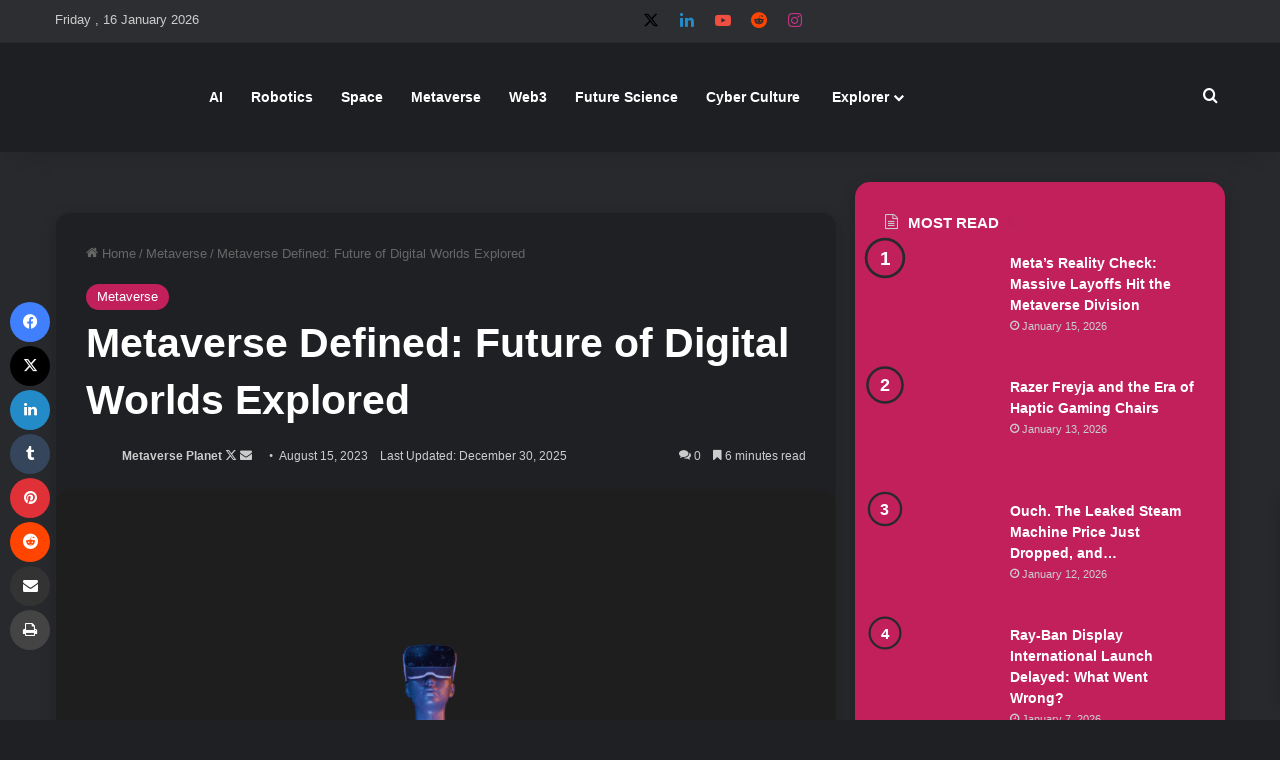

--- FILE ---
content_type: text/html; charset=UTF-8
request_url: https://metaverseplanet.net/blog/metaverse-defined/
body_size: 42266
content:
<!DOCTYPE html><html lang="en-US" class="dark-skin" data-skin="dark" prefix="og: https://ogp.me/ns#"><head><script data-no-optimize="1">var litespeed_docref=sessionStorage.getItem("litespeed_docref");litespeed_docref&&(Object.defineProperty(document,"referrer",{get:function(){return litespeed_docref}}),sessionStorage.removeItem("litespeed_docref"));</script> <meta charset="UTF-8" /><link rel="profile" href="https://gmpg.org/xfn/11" /><title>Metaverse Defined: Future of Digital Worlds Explored | Metaverse Planet</title><meta name="description" content="Discover the metaverse: its technology, social impact, and future. Learn about digital twins, VR, and Web 3.0&#039;s role in creating immersive virtual experiences.&quot;"/><meta name="robots" content="follow, index, max-snippet:-1, max-video-preview:-1, max-image-preview:large"/><link rel="canonical" href="https://metaverseplanet.net/blog/metaverse-defined/" /><meta property="og:locale" content="en_US" /><meta property="og:type" content="article" /><meta property="og:title" content="Metaverse Defined: Future of Digital Worlds Explored | Metaverse Planet" /><meta property="og:description" content="Discover the metaverse: its technology, social impact, and future. Learn about digital twins, VR, and Web 3.0&#039;s role in creating immersive virtual experiences.&quot;" /><meta property="og:url" content="https://metaverseplanet.net/blog/metaverse-defined/" /><meta property="og:site_name" content="Metaverse Planet" /><meta property="article:tag" content="Metaverse Blog" /><meta property="article:section" content="Metaverse" /><meta property="og:updated_time" content="2025-12-30T07:46:50+00:00" /><meta property="og:image" content="https://metaverseplanet.net/blog/wp-content/uploads/2023/01/Trillion-dollar-capital-could-enter-Metaverse-projects.png" /><meta property="og:image:secure_url" content="https://metaverseplanet.net/blog/wp-content/uploads/2023/01/Trillion-dollar-capital-could-enter-Metaverse-projects.png" /><meta property="og:image:width" content="1200" /><meta property="og:image:height" content="800" /><meta property="og:image:alt" content="Metaverse Defined" /><meta property="og:image:type" content="image/png" /><meta property="article:published_time" content="2023-08-15T08:10:57+00:00" /><meta property="article:modified_time" content="2025-12-30T07:46:50+00:00" /><meta name="twitter:card" content="summary_large_image" /><meta name="twitter:title" content="Metaverse Defined: Future of Digital Worlds Explored | Metaverse Planet" /><meta name="twitter:description" content="Discover the metaverse: its technology, social impact, and future. Learn about digital twins, VR, and Web 3.0&#039;s role in creating immersive virtual experiences.&quot;" /><meta name="twitter:site" content="@ugurguzel" /><meta name="twitter:creator" content="@metaverseplane" /><meta name="twitter:image" content="https://metaverseplanet.net/blog/wp-content/uploads/2023/01/Trillion-dollar-capital-could-enter-Metaverse-projects.png" /><meta name="twitter:label1" content="Written by" /><meta name="twitter:data1" content="Metaverse Planet" /><meta name="twitter:label2" content="Time to read" /><meta name="twitter:data2" content="7 minutes" /> <script type="application/ld+json" class="rank-math-schema">{"@context":"https://schema.org","@graph":[{"@type":["Person","Organization"],"@id":"https://metaverseplanet.net/blog/#person","name":"Metaverseplanet","sameAs":["https://twitter.com/ugurguzel"],"logo":{"@type":"ImageObject","@id":"https://metaverseplanet.net/blog/#logo","url":"https://metaverseplanet.net/blog/wp-content/uploads/2022/03/metaverse-planet.png","contentUrl":"https://metaverseplanet.net/blog/wp-content/uploads/2022/03/metaverse-planet.png","caption":"Metaverse Planet","inLanguage":"en-US","width":"1200","height":"800"},"image":{"@type":"ImageObject","@id":"https://metaverseplanet.net/blog/#logo","url":"https://metaverseplanet.net/blog/wp-content/uploads/2022/03/metaverse-planet.png","contentUrl":"https://metaverseplanet.net/blog/wp-content/uploads/2022/03/metaverse-planet.png","caption":"Metaverse Planet","inLanguage":"en-US","width":"1200","height":"800"}},{"@type":"WebSite","@id":"https://metaverseplanet.net/blog/#website","url":"https://metaverseplanet.net/blog","name":"Metaverse Planet","publisher":{"@id":"https://metaverseplanet.net/blog/#person"},"inLanguage":"en-US"},{"@type":"ImageObject","@id":"https://metaverseplanet.net/blog/wp-content/uploads/2023/01/Trillion-dollar-capital-could-enter-Metaverse-projects.png","url":"https://metaverseplanet.net/blog/wp-content/uploads/2023/01/Trillion-dollar-capital-could-enter-Metaverse-projects.png","width":"1200","height":"800","inLanguage":"en-US"},{"@type":"WebPage","@id":"https://metaverseplanet.net/blog/metaverse-defined/#webpage","url":"https://metaverseplanet.net/blog/metaverse-defined/","name":"Metaverse Defined: Future of Digital Worlds Explored | Metaverse Planet","datePublished":"2023-08-15T08:10:57+00:00","dateModified":"2025-12-30T07:46:50+00:00","isPartOf":{"@id":"https://metaverseplanet.net/blog/#website"},"primaryImageOfPage":{"@id":"https://metaverseplanet.net/blog/wp-content/uploads/2023/01/Trillion-dollar-capital-could-enter-Metaverse-projects.png"},"inLanguage":"en-US"},{"@type":"Person","@id":"https://metaverseplanet.net/blog/author/ugurguzel/","name":"Metaverse Planet","url":"https://metaverseplanet.net/blog/author/ugurguzel/","image":{"@type":"ImageObject","@id":"https://metaverseplanet.net/blog/wp-content/litespeed/avatar/9ecbbe8eb4de6d6adfad86cef77dedab.jpg?ver=1768397266","url":"https://metaverseplanet.net/blog/wp-content/litespeed/avatar/9ecbbe8eb4de6d6adfad86cef77dedab.jpg?ver=1768397266","caption":"Metaverse Planet","inLanguage":"en-US"},"sameAs":["https://metaverseplanet.net/","https://twitter.com/https://twitter.com/metaverseplane","https://metaverseplanet.net"]},{"@type":"BlogPosting","headline":"Metaverse Defined: Future of Digital Worlds Explored | Metaverse Planet","keywords":"Metaverse Defined","datePublished":"2023-08-15T08:10:57+00:00","dateModified":"2025-12-30T07:46:50+00:00","articleSection":"Metaverse","author":{"@id":"https://metaverseplanet.net/blog/author/ugurguzel/","name":"Metaverse Planet"},"publisher":{"@id":"https://metaverseplanet.net/blog/#person"},"description":"Discover the metaverse: its technology, social impact, and future. Learn about digital twins, VR, and Web 3.0&#039;s role in creating immersive virtual experiences.&quot;","name":"Metaverse Defined: Future of Digital Worlds Explored | Metaverse Planet","@id":"https://metaverseplanet.net/blog/metaverse-defined/#richSnippet","isPartOf":{"@id":"https://metaverseplanet.net/blog/metaverse-defined/#webpage"},"image":{"@id":"https://metaverseplanet.net/blog/wp-content/uploads/2023/01/Trillion-dollar-capital-could-enter-Metaverse-projects.png"},"inLanguage":"en-US","mainEntityOfPage":{"@id":"https://metaverseplanet.net/blog/metaverse-defined/#webpage"}}]}</script> <link rel='dns-prefetch' href='//www.googletagmanager.com' /><link rel='dns-prefetch' href='//cdnjs.cloudflare.com' /><link rel='dns-prefetch' href='//pagead2.googlesyndication.com' /><link rel="alternate" type="application/rss+xml" title="Metaverse Planet &raquo; Feed" href="https://metaverseplanet.net/blog/feed/" /><link rel="alternate" type="application/rss+xml" title="Metaverse Planet &raquo; Comments Feed" href="https://metaverseplanet.net/blog/comments/feed/" /><link rel="alternate" type="application/rss+xml" title="Metaverse Planet &raquo; Metaverse Defined: Future of Digital Worlds Explored Comments Feed" href="https://metaverseplanet.net/blog/metaverse-defined/feed/" /><style type="text/css">:root{				
			--tie-preset-gradient-1: linear-gradient(135deg, rgba(6, 147, 227, 1) 0%, rgb(155, 81, 224) 100%);
			--tie-preset-gradient-2: linear-gradient(135deg, rgb(122, 220, 180) 0%, rgb(0, 208, 130) 100%);
			--tie-preset-gradient-3: linear-gradient(135deg, rgba(252, 185, 0, 1) 0%, rgba(255, 105, 0, 1) 100%);
			--tie-preset-gradient-4: linear-gradient(135deg, rgba(255, 105, 0, 1) 0%, rgb(207, 46, 46) 100%);
			--tie-preset-gradient-5: linear-gradient(135deg, rgb(238, 238, 238) 0%, rgb(169, 184, 195) 100%);
			--tie-preset-gradient-6: linear-gradient(135deg, rgb(74, 234, 220) 0%, rgb(151, 120, 209) 20%, rgb(207, 42, 186) 40%, rgb(238, 44, 130) 60%, rgb(251, 105, 98) 80%, rgb(254, 248, 76) 100%);
			--tie-preset-gradient-7: linear-gradient(135deg, rgb(255, 206, 236) 0%, rgb(152, 150, 240) 100%);
			--tie-preset-gradient-8: linear-gradient(135deg, rgb(254, 205, 165) 0%, rgb(254, 45, 45) 50%, rgb(107, 0, 62) 100%);
			--tie-preset-gradient-9: linear-gradient(135deg, rgb(255, 203, 112) 0%, rgb(199, 81, 192) 50%, rgb(65, 88, 208) 100%);
			--tie-preset-gradient-10: linear-gradient(135deg, rgb(255, 245, 203) 0%, rgb(182, 227, 212) 50%, rgb(51, 167, 181) 100%);
			--tie-preset-gradient-11: linear-gradient(135deg, rgb(202, 248, 128) 0%, rgb(113, 206, 126) 100%);
			--tie-preset-gradient-12: linear-gradient(135deg, rgb(2, 3, 129) 0%, rgb(40, 116, 252) 100%);
			--tie-preset-gradient-13: linear-gradient(135deg, #4D34FA, #ad34fa);
			--tie-preset-gradient-14: linear-gradient(135deg, #0057FF, #31B5FF);
			--tie-preset-gradient-15: linear-gradient(135deg, #FF007A, #FF81BD);
			--tie-preset-gradient-16: linear-gradient(135deg, #14111E, #4B4462);
			--tie-preset-gradient-17: linear-gradient(135deg, #F32758, #FFC581);

			
					--main-nav-background: #1f2024;
					--main-nav-secondry-background: rgba(0,0,0,0.2);
					--main-nav-primary-color: #0088ff;
					--main-nav-contrast-primary-color: #FFFFFF;
					--main-nav-text-color: #FFFFFF;
					--main-nav-secondry-text-color: rgba(225,255,255,0.5);
					--main-nav-main-border-color: rgba(255,255,255,0.07);
					--main-nav-secondry-border-color: rgba(255,255,255,0.04);
				--tie-buttons-radius: 8px;--tie-buttons-color: #c1205b;--tie-buttons-text: #ffffff;--tie-buttons-hover-color: #8f0029;--tie-buttons-hover-text: #FFFFFF;
			}</style><link rel="alternate" title="oEmbed (JSON)" type="application/json+oembed" href="https://metaverseplanet.net/blog/wp-json/oembed/1.0/embed?url=https%3A%2F%2Fmetaverseplanet.net%2Fblog%2Fmetaverse-defined%2F" /><link rel="alternate" title="oEmbed (XML)" type="text/xml+oembed" href="https://metaverseplanet.net/blog/wp-json/oembed/1.0/embed?url=https%3A%2F%2Fmetaverseplanet.net%2Fblog%2Fmetaverse-defined%2F&#038;format=xml" /><link rel="alternate" type="application/rss+xml" title="Metaverse Planet &raquo; Stories Feed" href="https://metaverseplanet.net/blog/web-stories/feed/"><meta name="viewport" content="width=device-width, initial-scale=1.0" /><style id='wp-img-auto-sizes-contain-inline-css' type='text/css'>img:is([sizes=auto i],[sizes^="auto," i]){contain-intrinsic-size:3000px 1500px}
/*# sourceURL=wp-img-auto-sizes-contain-inline-css */</style><style id="litespeed-ccss">:root{--tie-preset-gradient-1:linear-gradient(135deg, rgba(6, 147, 227, 1) 0%, rgb(155, 81, 224) 100%);--tie-preset-gradient-2:linear-gradient(135deg, rgb(122, 220, 180) 0%, rgb(0, 208, 130) 100%);--tie-preset-gradient-3:linear-gradient(135deg, rgba(252, 185, 0, 1) 0%, rgba(255, 105, 0, 1) 100%);--tie-preset-gradient-4:linear-gradient(135deg, rgba(255, 105, 0, 1) 0%, rgb(207, 46, 46) 100%);--tie-preset-gradient-5:linear-gradient(135deg, rgb(238, 238, 238) 0%, rgb(169, 184, 195) 100%);--tie-preset-gradient-6:linear-gradient(135deg, rgb(74, 234, 220) 0%, rgb(151, 120, 209) 20%, rgb(207, 42, 186) 40%, rgb(238, 44, 130) 60%, rgb(251, 105, 98) 80%, rgb(254, 248, 76) 100%);--tie-preset-gradient-7:linear-gradient(135deg, rgb(255, 206, 236) 0%, rgb(152, 150, 240) 100%);--tie-preset-gradient-8:linear-gradient(135deg, rgb(254, 205, 165) 0%, rgb(254, 45, 45) 50%, rgb(107, 0, 62) 100%);--tie-preset-gradient-9:linear-gradient(135deg, rgb(255, 203, 112) 0%, rgb(199, 81, 192) 50%, rgb(65, 88, 208) 100%);--tie-preset-gradient-10:linear-gradient(135deg, rgb(255, 245, 203) 0%, rgb(182, 227, 212) 50%, rgb(51, 167, 181) 100%);--tie-preset-gradient-11:linear-gradient(135deg, rgb(202, 248, 128) 0%, rgb(113, 206, 126) 100%);--tie-preset-gradient-12:linear-gradient(135deg, rgb(2, 3, 129) 0%, rgb(40, 116, 252) 100%);--tie-preset-gradient-13:linear-gradient(135deg, #4D34FA, #ad34fa);--tie-preset-gradient-14:linear-gradient(135deg, #0057FF, #31B5FF);--tie-preset-gradient-15:linear-gradient(135deg, #FF007A, #FF81BD);--tie-preset-gradient-16:linear-gradient(135deg, #14111E, #4B4462);--tie-preset-gradient-17:linear-gradient(135deg, #F32758, #FFC581);--main-nav-background:#1f2024;--main-nav-secondry-background:rgba(0,0,0,0.2);--main-nav-primary-color:#0088ff;--main-nav-contrast-primary-color:#FFFFFF;--main-nav-text-color:#FFFFFF;--main-nav-secondry-text-color:rgba(225,255,255,0.5);--main-nav-main-border-color:rgba(255,255,255,0.07);--main-nav-secondry-border-color:rgba(255,255,255,0.04);--tie-buttons-radius:8px;--tie-buttons-color:#c1205b;--tie-buttons-text:#ffffff;--tie-buttons-hover-color:#8f0029;--tie-buttons-hover-text:#FFFFFF}.wp-block-group{box-sizing:border-box}ol.wp-block-latest-comments{box-sizing:border-box;margin-left:0}:where(.wp-block-latest-comments:not([style*=line-height] .wp-block-latest-comments__comment)){line-height:1.1}:where(.wp-block-latest-comments:not([style*=line-height] .wp-block-latest-comments__comment-excerpt p)){line-height:1.8}.wp-block-latest-comments__comment{list-style:none;margin-bottom:1em}.wp-block-latest-posts{box-sizing:border-box}.wp-block-latest-posts.wp-block-latest-posts__list{list-style:none}.wp-block-latest-posts.wp-block-latest-posts__list li{clear:both;overflow-wrap:break-word}:root :where(.wp-block-latest-posts.wp-block-latest-posts__list){padding-left:0}ol,ul{box-sizing:border-box}.wp-block-search__button{margin-left:10px;word-break:normal}:where(.wp-block-search__button){border:1px solid #ccc;padding:6px 10px}.wp-block-search__inside-wrapper{display:flex;flex:auto;flex-wrap:nowrap;max-width:100%}.wp-block-search__label{width:100%}.wp-block-search__input{appearance:none;border:1px solid #949494;flex-grow:1;margin-left:0;margin-right:0;min-width:3rem;padding:8px;text-decoration:unset!important}:where(.wp-block-search__input){font-family:inherit;font-size:inherit;font-style:inherit;font-weight:inherit;letter-spacing:inherit;line-height:inherit;text-transform:inherit}:root{--wp--preset--font-size--normal:16px;--wp--preset--font-size--huge:42px}.screen-reader-text{border:0;clip-path:inset(50%);height:1px;margin:-1px;overflow:hidden;padding:0;position:absolute;width:1px;word-wrap:normal!important}:where(figure){margin:0 0 1em}.wp-block-search .wp-block-search__label{font-weight:700}.wp-block-search__button{border:1px solid #ccc;padding:.375em .625em}:root{--wp--preset--aspect-ratio--square:1;--wp--preset--aspect-ratio--4-3:4/3;--wp--preset--aspect-ratio--3-4:3/4;--wp--preset--aspect-ratio--3-2:3/2;--wp--preset--aspect-ratio--2-3:2/3;--wp--preset--aspect-ratio--16-9:16/9;--wp--preset--aspect-ratio--9-16:9/16;--wp--preset--color--black:#000000;--wp--preset--color--cyan-bluish-gray:#abb8c3;--wp--preset--color--white:#ffffff;--wp--preset--color--pale-pink:#f78da7;--wp--preset--color--vivid-red:#cf2e2e;--wp--preset--color--luminous-vivid-orange:#ff6900;--wp--preset--color--luminous-vivid-amber:#fcb900;--wp--preset--color--light-green-cyan:#7bdcb5;--wp--preset--color--vivid-green-cyan:#00d084;--wp--preset--color--pale-cyan-blue:#8ed1fc;--wp--preset--color--vivid-cyan-blue:#0693e3;--wp--preset--color--vivid-purple:#9b51e0;--wp--preset--color--global-color:#c1205b;--wp--preset--gradient--vivid-cyan-blue-to-vivid-purple:linear-gradient(135deg,rgba(6,147,227,1) 0%,rgb(155,81,224) 100%);--wp--preset--gradient--light-green-cyan-to-vivid-green-cyan:linear-gradient(135deg,rgb(122,220,180) 0%,rgb(0,208,130) 100%);--wp--preset--gradient--luminous-vivid-amber-to-luminous-vivid-orange:linear-gradient(135deg,rgba(252,185,0,1) 0%,rgba(255,105,0,1) 100%);--wp--preset--gradient--luminous-vivid-orange-to-vivid-red:linear-gradient(135deg,rgba(255,105,0,1) 0%,rgb(207,46,46) 100%);--wp--preset--gradient--very-light-gray-to-cyan-bluish-gray:linear-gradient(135deg,rgb(238,238,238) 0%,rgb(169,184,195) 100%);--wp--preset--gradient--cool-to-warm-spectrum:linear-gradient(135deg,rgb(74,234,220) 0%,rgb(151,120,209) 20%,rgb(207,42,186) 40%,rgb(238,44,130) 60%,rgb(251,105,98) 80%,rgb(254,248,76) 100%);--wp--preset--gradient--blush-light-purple:linear-gradient(135deg,rgb(255,206,236) 0%,rgb(152,150,240) 100%);--wp--preset--gradient--blush-bordeaux:linear-gradient(135deg,rgb(254,205,165) 0%,rgb(254,45,45) 50%,rgb(107,0,62) 100%);--wp--preset--gradient--luminous-dusk:linear-gradient(135deg,rgb(255,203,112) 0%,rgb(199,81,192) 50%,rgb(65,88,208) 100%);--wp--preset--gradient--pale-ocean:linear-gradient(135deg,rgb(255,245,203) 0%,rgb(182,227,212) 50%,rgb(51,167,181) 100%);--wp--preset--gradient--electric-grass:linear-gradient(135deg,rgb(202,248,128) 0%,rgb(113,206,126) 100%);--wp--preset--gradient--midnight:linear-gradient(135deg,rgb(2,3,129) 0%,rgb(40,116,252) 100%);--wp--preset--font-size--small:13px;--wp--preset--font-size--medium:20px;--wp--preset--font-size--large:36px;--wp--preset--font-size--x-large:42px;--wp--preset--spacing--20:0.44rem;--wp--preset--spacing--30:0.67rem;--wp--preset--spacing--40:1rem;--wp--preset--spacing--50:1.5rem;--wp--preset--spacing--60:2.25rem;--wp--preset--spacing--70:3.38rem;--wp--preset--spacing--80:5.06rem;--wp--preset--shadow--natural:6px 6px 9px rgba(0, 0, 0, 0.2);--wp--preset--shadow--deep:12px 12px 50px rgba(0, 0, 0, 0.4);--wp--preset--shadow--sharp:6px 6px 0px rgba(0, 0, 0, 0.2);--wp--preset--shadow--outlined:6px 6px 0px -3px rgba(255, 255, 255, 1), 6px 6px rgba(0, 0, 0, 1);--wp--preset--shadow--crisp:6px 6px 0px rgba(0, 0, 0, 1)}:root{--brand-color:#0669ff;--dark-brand-color:#0051cc;--bright-color:#FFF;--base-color:#2c2f34}html{-ms-touch-action:manipulation;touch-action:manipulation;-webkit-text-size-adjust:100%;-ms-text-size-adjust:100%}article,aside,figure,footer,header,nav{display:block}a{background-color:#fff0}strong{font-weight:inherit}strong{font-weight:600}small{font-size:80%}img{border-style:none}figure{margin:1em 0}button,input,textarea{font:inherit}button,input{overflow:visible}button,input,textarea{margin:0}button{text-transform:none}[type=submit],button{-webkit-appearance:button}button::-moz-focus-inner,input::-moz-focus-inner{border:0;padding:0}button:-moz-focusring,input:-moz-focusring{outline:1px dotted ButtonText}textarea{overflow:auto}[type=search]{-webkit-appearance:textfield}[type=search]::-webkit-search-cancel-button,[type=search]::-webkit-search-decoration{-webkit-appearance:none}*{padding:0;margin:0;list-style:none;border:0;outline:none;box-sizing:border-box}:after,:before{box-sizing:border-box}body{background:#F7F7F7;color:var(--base-color);font-family:-apple-system,BlinkMacSystemFont,"Segoe UI",Roboto,Oxygen,Oxygen-Sans,Ubuntu,Cantarell,"Helvetica Neue","Open Sans",Arial,sans-serif;font-size:13px;line-height:21px}.the-subtitle,h1,h2{line-height:1.4;font-weight:600}h1{font-size:41px;font-weight:700}h2{font-size:27px}.the-subtitle{font-size:17px}a{color:var(--base-color);text-decoration:none}img{max-width:100%;height:auto}p{line-height:1.7}.screen-reader-text{clip:rect(1px,1px,1px,1px);position:absolute!important;height:1px;width:1px;overflow:hidden}.stream-item{text-align:center;position:relative;z-index:2;margin:20px 0;padding:0}@media (max-width:768px){.hide_breaking_news #top-nav{display:none!important}}.tie-icon:before,[class*=" tie-icon-"],[class^=tie-icon-]{font-family:"tiefonticon"!important;speak:never;font-style:normal;font-weight:400;font-variant:normal;text-transform:none;line-height:1;-webkit-font-smoothing:antialiased;-moz-osx-font-smoothing:grayscale;display:inline-block}#autocomplete-suggestions,.tie-popup{display:none}.container{margin-right:auto;margin-left:auto;padding-left:15px;padding-right:15px}.container:after{content:"";display:table;clear:both}@media (min-width:768px){.container{width:100%}}@media (min-width:1200px){.container{max-width:1200px}}.tie-row{margin-left:-15px;margin-right:-15px}.tie-row:after{content:"";display:table;clear:both}.tie-col-md-4,.tie-col-md-8,.tie-col-xs-12{position:relative;min-height:1px;padding-left:15px;padding-right:15px}.tie-col-xs-12{float:left}.tie-col-xs-12{width:100%}@media (min-width:992px){.tie-col-md-4,.tie-col-md-8{float:left}.tie-col-md-4{width:33.3333333333%}.tie-col-md-8{width:66.6666666667%}}.tie-alignleft{float:left}.tie-alignright{float:right}.clearfix:after,.clearfix:before{content:" ";display:block;height:0;overflow:hidden}.clearfix:after{clear:both}#tie-wrapper,.tie-container{height:100%;min-height:650px}.tie-container{position:relative;overflow:hidden}#tie-wrapper{background:#fff;position:relative;z-index:108;height:100%;margin:0 auto}.container-wrapper{background:#fff;border:1px solid rgb(0 0 0/.1);border-radius:2px;padding:30px}#content{margin-top:30px}@media (max-width:991px){#content{margin-top:15px}}.site-content{-ms-word-wrap:break-word;word-wrap:break-word}.theme-header{background:#fff;position:relative;z-index:999}.theme-header:after{content:"";display:table;clear:both}.theme-header.has-shadow{box-shadow:rgb(0 0 0/.1)0 25px 20px -20px}.is-stretch-header .container{max-width:100%}#menu-components-wrap{display:flex;justify-content:space-between;width:100%;flex-wrap:wrap}.header-layout-4 #menu-components-wrap{justify-content:flex-start}.header-layout-4 #menu-components-wrap .main-menu-wrap{flex-grow:2}#logo{margin-top:40px;margin-bottom:40px;display:block;float:left}#logo img{vertical-align:middle}#logo a{display:inline-block}@media (max-width:991px){#theme-header.has-normal-width-logo #logo{margin:14px 0!important;text-align:left;line-height:1}#theme-header.has-normal-width-logo #logo img{width:auto;height:auto;max-width:190px}}@media (max-width:479px){#theme-header.has-normal-width-logo #logo img{max-width:160px;max-height:60px!important}}@media (max-width:991px){#theme-header.mobile-header-centered.header-layout-1 .header-layout-1-logo{width:auto!important}#theme-header.mobile-header-centered #logo{float:none;text-align:center}}.components{display:flex;align-items:center;justify-content:end}.components>li{position:relative}.components>li>a{display:block;position:relative;width:30px;text-align:center;font-size:16px;white-space:nowrap}.components a.follow-btn{width:auto;padding-left:15px;padding-right:15px;overflow:hidden;font-size:12px}.components .search-bar form{width:auto;background:rgb(255 255 255/.1);line-height:36px;border-radius:50px;position:relative}.components #search-input{border:0;width:100%;background:#fff0;padding:0 35px 0 20px;border-radius:0;font-size:inherit}.components #search-submit{position:absolute;right:0;top:0;width:40px;line-height:inherit;color:#777;background:#fff0;font-size:15px;padding:0;border:none}.header-layout-1 #menu-components-wrap{display:flex;justify-content:flex-end}.header-layout-1 .main-menu-wrapper{display:table;width:100%}.header-layout-1 #logo{line-height:1;float:left;margin-top:20px;margin-bottom:20px}.header-layout-1 .header-layout-1-logo{display:table-cell;vertical-align:middle;float:none}@media (max-width:991px){.header-layout-1 .main-menu-wrapper{border-width:0;display:flex;flex-flow:row nowrap;align-items:center;justify-content:space-between}}.mobile-header-components{display:none;z-index:10;height:30px;line-height:30px;flex-wrap:nowrap;flex:1 1 0%}.mobile-header-components .components{float:none;display:flex!important;justify-content:flex-start}.mobile-header-components .components li.custom-menu-link{display:inline-block;float:none}.mobile-header-components .components li.custom-menu-link>a{width:20px;padding-bottom:15px}.header-layout-1.main-nav-dark .mobile-header-components .components li.custom-menu-link>a{color:#fff}.mobile-header-components [class*=" tie-icon-"],.mobile-header-components [class^=tie-icon-]{font-size:18px;width:20px;height:20px;vertical-align:middle}.mobile-header-components .tie-mobile-menu-icon{font-size:20px}.mobile-header-components .tie-icon-grid-4{transform:scale(1.75)}.mobile-header-components .menu-text-wrapper{white-space:nowrap;width:auto!important}.mobile-header-components .menu-text{color:var(--base-color);line-height:30px;font-size:12px;padding:0 0 0 5px;display:inline-block}.dark-skin .mobile-header-components .menu-text,.main-nav-dark.header-layout-1 .mobile-header-components .menu-text{color:#fff}#mobile-header-components-area_1 .components li.custom-menu-link>a{margin-right:15px}#mobile-header-components-area_2 .components{flex-direction:row-reverse}#mobile-header-components-area_2 .components li.custom-menu-link>a{margin-left:15px}@media (max-width:991px){#tie-body #mobile-container,.mobile-header-components{display:block}#slide-sidebar-widgets{display:none}}.top-nav{background-color:#fff;position:relative;z-index:10;line-height:40px;border:1px solid rgb(0 0 0/.1);border-width:1px 0;color:var(--base-color);clear:both}.main-nav-below.top-nav-above .top-nav{border-top-width:0}.top-nav a:not(.button):not(:hover){color:var(--base-color)}.top-nav .search-bar{margin-top:3px;margin-bottom:3px;line-height:34px}.topbar-wrapper{display:flex;min-height:40px}.top-nav .tie-alignleft,.top-nav .tie-alignright{flex-grow:1;position:relative}.top-nav.has-breaking-news .tie-alignleft{flex:1 0 100px}.top-nav.has-breaking-news .tie-alignright{flex-grow:0;z-index:1}.topbar-today-date{float:left;padding-right:15px;flex-shrink:0}.top-nav-dark .top-nav{background-color:#2c2e32;color:#ccc}.top-nav-dark .top-nav *{border-color:rgb(255 255 255/.1)}.top-nav-dark .top-nav .breaking a{color:#ccc}.top-nav-dark .top-nav .components>li>a{color:#ccc}@media (max-width:991px){.theme-header .components,.topbar-today-date{display:none}}.breaking{display:none}.main-nav-wrapper{position:relative;z-index:4}.main-nav{background-color:var(--main-nav-background);color:var(--main-nav-primary-color);position:relative;border:1px solid var(--main-nav-main-border-color);border-width:1px 0}.main-menu-wrapper{position:relative}@media (min-width:992px){.header-menu .menu{display:flex}.header-menu .menu a{display:block;position:relative}.header-menu .menu>li>a{white-space:nowrap}.header-menu .menu .sub-menu a{padding:8px 10px}.header-menu .menu ul:not(.sub-menu-columns):not(.sub-menu-columns-item):not(.sub-list):not(.mega-cat-sub-categories):not(.slider-arrow-nav){box-shadow:0 2px 5px rgb(0 0 0/.1)}.header-menu .menu ul li{position:relative}.header-menu .menu ul a{border-width:0 0 1px}.header-menu .menu ul ul{top:0;left:100%}#main-nav{z-index:9;line-height:60px}.main-menu .menu>li>a{padding:0 14px;font-size:14px;font-weight:700}.main-menu .menu>li>.menu-sub-content{border-top:2px solid var(--main-nav-primary-color)}.main-menu .menu>li.is-icon-only>a{padding:0 20px;line-height:inherit}.main-menu .menu>li.is-icon-only>a:before{display:none}.main-menu .menu>li.is-icon-only>a .tie-menu-icon{font-size:160%;transform:translateY(15%)}.main-menu .menu ul{line-height:20px;z-index:1}.main-menu .menu-sub-content{background:var(--main-nav-background);display:none;padding:15px;width:230px;position:absolute;box-shadow:0 3px 4px rgb(0 0 0/.2)}.main-menu .menu-sub-content a{width:200px}.main-nav .components li a,.main-nav .menu a{color:var(--main-nav-text-color)}.main-nav-dark{--main-nav-background:#1f2024;--main-nav-secondry-background:rgba(0,0,0,0.2);--main-nav-primary-color:var(--brand-color);--main-nav-contrast-primary-color:var(--bright-color);--main-nav-text-color:#FFFFFF;--main-nav-secondry-text-color:rgba(225,255,255,0.5);--main-nav-main-border-color:rgba(255,255,255,0.07);--main-nav-secondry-border-color:rgba(255,255,255,0.04)}.main-nav-dark .main-nav{border-width:0}}@media (min-width:992px){.mega-menu>a:before,header .menu-item-has-children>a:before{content:"";position:absolute;right:10px;top:50%;bottom:auto;transform:translateY(-50%);font-family:"tiefonticon"!important;font-style:normal;font-weight:400;font-variant:normal;text-transform:none;content:"";font-size:11px;line-height:1}.mega-menu .menu-item-has-children>a:before,header .menu-item-has-children .menu-item-has-children>a:before{content:"";font-size:15px}.menu .mega-menu:not(.is-icon-only)>a,.menu>.menu-item-has-children:not(.is-icon-only)>a{padding-right:25px}}@media (min-width:992px){.dark-skin .main-nav-below.top-nav-above #main-nav{border-width:0}}@media (min-width:992px){.header-layout-1.main-nav-below.top-nav-above .main-nav{margin-top:-1px;border-top-width:0}.header-layout-1.main-nav-below.top-nav-above .breaking-title{top:0;margin-bottom:-1px}}.header-layout-1.has-shadow:not(.top-nav-below) .main-nav{border-bottom:0}@media only screen and (min-width:992px) and (max-width:1100px){.main-nav .menu>li:not(.is-icon-only)>a{padding-left:7px;padding-right:7px}.main-nav .menu>li:not(.is-icon-only)>a:before{display:none}.main-nav .menu>li.is-icon-only>a{padding-left:15px;padding-right:15px}}.menu-tiny-label{font-size:10px;border-radius:10px;padding:2px 7px 3px;margin-left:3px;line-height:1;position:relative;top:-1px}@media (max-width:991px){#tie-wrapper header#theme-header{box-shadow:none;background:transparent!important}.header-layout-1 .main-nav{border-width:0;box-shadow:0 3px 7px 0 rgb(0 0 0/.1)}.header-layout-1 .main-nav{background-color:#fff}.main-nav-dark.header-layout-1 .main-nav{background-color:#1f2024}.header-layout-1 #menu-components-wrap{display:none}.main-menu-wrapper .main-menu-wrap{width:100%}}.comp-sub-menu{display:none;position:absolute;z-index:1;right:0;width:250px;overflow:hidden;padding:20px;background:#fff;box-shadow:0 2px 5px rgb(0 0 0/.1);box-sizing:content-box}.comp-sub-menu li{position:relative;width:100%}.comp-sub-menu.dropdown-social-icons{width:160px;padding:0;margin:0;line-height:35px}.comp-sub-menu.dropdown-social-icons li{margin:0}.comp-sub-menu.dropdown-social-icons a{display:block;font-size:13px}.comp-sub-menu.dropdown-social-icons a span{color:var(--base-color)}.comp-sub-menu.dropdown-social-icons a .tie-social-icon{width:35px;text-align:center;display:inline-block}.comp-sub-menu.dropdown-social-icons li:last-child{border-bottom:0}.top-nav-dark .top-nav .comp-sub-menu{background:#1f2024;color:#ccc}.top-nav-dark .top-nav .dropdown-social-icons li a span{color:#ccc}.top-nav-dark .top-nav .comp-sub-menu a:not(:hover){color:#fff}.top-nav-dark .top-nav input{color:#ccc}.top-nav-dark .top-nav .comp-sub-menu{background:#2c2e32}.top-nav-dark .top-nav input{color:#ccc}@media (max-width:767px){.magazine1:not(.has-builder):not(.error404) .main-content,.magazine1:not(.has-builder):not(.error404) .sidebar{padding-left:0;padding-right:0}}input,textarea{border:1px solid rgb(0 0 0/.1);color:var(--base-color);font-size:13px;outline:none;padding:10px 12px;line-height:23px;border-radius:2px;max-width:100%;background-color:#fff0}input:not([type=checkbox]):not([type=radio]),textarea{appearance:none;outline:none}textarea{width:100%}@media (max-width:767px){input:not([type=submit]),textarea{font-size:16px!important}}[type=submit]{width:auto;position:relative;background-color:var(--tie-buttons-color,var(--brand-color));color:var(--tie-buttons-text,var(--bright-color));border-radius:var(--tie-buttons-radius,2px);border:var(--tie-buttons-border-width,0) solid var(--tie-buttons-border-color,var(--brand-color));padding:10px 25px;margin:0;font-weight:600;font-size:14px;display:inline-block;text-align:center;line-height:21px;text-decoration:none;vertical-align:middle;appearance:none}@media (min-width:992px){.sidebar-right .main-content{float:left}.sidebar-right .sidebar{float:right}.sidebar-right.magazine1 .main-content{padding-right:3px}}.post-thumb{position:relative;height:100%;display:block;backface-visibility:hidden;transform:rotate(0)}.post-thumb img{width:100%;display:block}.post-meta{margin:10px 0 8px;font-size:12px;overflow:hidden}.post-meta,.post-meta a:not(:hover){color:#666}.post-meta .meta-item{margin-right:8px;display:inline-block}.post-meta .meta-item.tie-icon:before{padding-right:3px}.post-meta .meta-item.date:before{content:""}.post-meta .meta-item.meta-comment:before{content:""}.post-meta .tie-alignright .meta-item:last-child{margin:0!important}@media (max-width:767px){.entry-header .post-meta>div,.entry-header .post-meta>span,.main-content .post-meta>div,.main-content .post-meta>span{float:left}}.post-cat-wrap{position:relative;z-index:3;margin-bottom:5px;font-weight:400;font-family:inherit!important;line-height:0;display:block}.post-cat{display:inline-block;background:var(--brand-color);color:var(--bright-color);padding:0 11px;font-size:13px;line-height:2em;margin-right:4px;position:relative;white-space:nowrap;word-wrap:normal;letter-spacing:0;border-radius:4px}.post-cat:first-child:last-child{margin:0}.digital-rating-static{background:var(--brand-color);color:var(--bright-color);position:absolute;bottom:0;left:0;width:0;text-align:right;overflow:hidden;opacity:.8;z-index:1}.digital-rating-static strong{font-size:11px;line-height:13px;font-weight:400;color:#fff;padding:2px 5px;display:block;white-space:nowrap;word-wrap:normal}.slider-arrow-nav{float:right;margin-left:5px}.slider-arrow-nav li{float:left;clear:none}.slider-arrow-nav a{border:1px solid rgb(0 0 0/.1);margin-left:5px;font-size:12px;line-height:20px;width:22px;height:22px;text-align:center;display:inline-block;border-radius:2px}.widget-pagination-wrapper{clear:both;overflow:hidden;margin-top:15px!important}.widget-pagination-wrapper .slider-arrow-nav{display:flex;float:none;margin:0;justify-content:center}.widget-pagination-wrapper .slider-arrow-nav li{margin:0;padding:0}.widget-pagination-wrapper .slider-arrow-nav a{width:30px;height:30px;line-height:28px}#breadcrumb{margin:50px 0 0}#breadcrumb,#breadcrumb a:not(:hover){color:#666}#breadcrumb .delimiter{margin:0 3px;font-style:normal}.entry-header-outer #breadcrumb{margin:0 0 20px;padding:0}@media (max-width:767px){.single-post #breadcrumb .current,.single-post #breadcrumb em:last-of-type{display:none}}.social-icons-item{float:right;margin-left:6px;position:relative}.social-icons-item .social-link span{color:var(--base-color);line-height:unset}.social-icons-widget .social-icons-item .social-link{width:24px;height:24px;line-height:24px;padding:0;display:block;text-align:center;border-radius:2px}.social-icons-item .facebook-social-icon{background-color:#4080FF!important}.social-icons-item .facebook-social-icon span{color:#4080FF}.social-icons-item .twitter-social-icon{background-color:#000!important}.social-icons-item .twitter-social-icon span{color:#000}.social-icons-item .pinterest-social-icon{background-color:#e13138!important}.social-icons-item .pinterest-social-icon span{color:#e13138}.social-icons-item .linkedin-social-icon{background-color:#238cc8!important}.social-icons-item .linkedin-social-icon span{color:#238cc8}.social-icons-item .instagram-social-icon{background-color:#c13584!important}.social-icons-item .instagram-social-icon span{color:#c13584}.social-icons-item .youtube-social-icon{background-color:#ef4e41!important}.social-icons-item .youtube-social-icon span{color:#ef4e41}.social-icons-item .flickr-social-icon{background-color:#ff48a3!important}.social-icons-item .flickr-social-icon span{color:#ff48a3}.social-icons-item .rss-social-icon{background-color:#faa33d!important}.social-icons-item .rss-social-icon span{color:#faa33d}.social-icons-item .tiktok-social-icon{background-color:#EE1D52!important}.social-icons-item .tiktok-social-icon span{color:#EE1D52}.social-icons-item .reddit-social-icon{background-color:#ff4500!important}.social-icons-item .reddit-social-icon span{color:#ff4500}.social-icons-item .tumblr-social-icon{background-color:#35465c!important}.social-icons-item .tumblr-social-icon span{color:#35465c}.social-icons-item .wordpress-social-icon{background-color:#21759b!important}.social-icons-item .wordpress-social-icon span{color:#21759b}.social-icons-item .google_play-social-icon{background-color:#689F38!important}.social-icons-item .google_play-social-icon span{color:#689F38}.social-icons-item .odnoklassniki-social-icon{background-color:#ee8208!important}.social-icons-item .odnoklassniki-social-icon span{color:#ee8208}.social-icons-item .medium-social-icon{background-color:#4bad31!important}.social-icons-item .medium-social-icon span{color:#4bad31}.social-icons-item .flipboard-social-icon{background-color:#f52828!important}.social-icons-item .flipboard-social-icon span{color:#f52828}ul:not(.solid-social-icons) .social-icons-item a:not(:hover){background-color:transparent!important}.social-icons-item .social-custom-link span{color:#ccc}.solid-social-icons .social-link{background-color:var(--base-color)}.dark-skin .solid-social-icons .social-link{background-color:#27292d;border-color:#27292d}.solid-social-icons .social-link span{color:#ffffff!important}.entry-header{padding:30px 30px 0;margin-bottom:20px}@media (max-width:991px){.entry-header{padding:20px 20px 0}}@media (max-width:767px){.container-wrapper{padding:20px 15px}}.subscribe-widget .widget-title-icon:before{content:""}.block-head-11 .has-block-head-4{position:relative;opacity:.99;display:inline-block!important;width:auto;font-size:15px;line-height:1;font-weight:500;margin-bottom:20px;padding:0;padding-right:21px}.block-head-11 .has-block-head-4:after{content:"";position:absolute;right:0;top:0;width:0;height:0;z-index:-1;opacity:.5;border-color:#fff0 #fff0 #fff0 var(--brand-color);border-style:solid;border-width:16px 0 0 13px}.block-head-11 .widget-title-icon{float:left;margin-right:10px;position:static;color:inherit}.block-head-11 #check-also-box .widget-title{padding-left:30px}.block-head-11 #check-also-close{left:5px}.side-aside{position:fixed;top:0;z-index:111;visibility:hidden;width:350px;max-width:100%;height:100%;background:#FFF;background-repeat:no-repeat;background-position:center top;background-size:cover;overflow-y:auto}@media (min-width:992px){.side-aside{right:0;transform:translate(350px,0)}}.site-footer .widget-title-icon{display:none}.dark-skin{--lazyload-loading-color:#161717}.dark-skin,.dark-skin body{background-color:var(--tie-dark-skin-bg-main,#1f2024);color:#fff}.dark-skin .change-skin-icon:before{content:""}.dark-skin input:not([type=submit]),.dark-skin textarea{color:#ccc}.dark-skin a:not(:hover){color:#fff}.dark-skin #autocomplete-suggestions,.dark-skin .mobile-header-components:not(:hover) .menu-text,.dark-skin .post-meta,.dark-skin .post-meta a:not(:hover){color:#cccccc!important}.dark-skin .next-posts,.dark-skin .prev-posts,.dark-skin input:not([type=submit]),.dark-skin textarea{border-color:rgb(255 255 255/.1)}.dark-skin #theme-header,.dark-skin #tie-wrapper{background-color:var(--tie-dark-skin-bg,#27292d)}.dark-skin .container-wrapper{background-color:var(--tie-dark-skin-bg-main,#1f2024);border-color:rgb(255 255 255/.1)}.dark-skin .widget a:not(:hover),.dark-skin .widget-title,.dark-skin .widget-title a:not(:hover){color:#fff}.dark-skin .widget-title-icon{color:#ccc}.dark-skin .entry-header .entry-title{color:#fff}.dark-skin #check-also-box{border-color:rgb(255 255 255/.1);background-color:var(--tie-dark-skin-bg-main,#1f2024)}.sidebar .container-wrapper{margin-bottom:30px}@media (max-width:991px){.sidebar .container-wrapper{margin-bottom:15px}}@media (max-width:991px){.has-sidebar .sidebar{margin-top:15px}}.widget-title{position:relative}.widget-title .the-subtitle{font-size:15px;min-height:15px}.widget-title-icon{position:absolute;right:0;top:1px;color:#b9bec3;font-size:15px}.widget-title-icon:before{content:""}.post-widget-body{padding-left:125px}.post-widget-body .post-title{font-size:14px;line-height:1.4;margin-bottom:5px}.post-widget-thumbnail{float:left;margin-right:15px;position:relative}.post-widget-thumbnail img.tie-small-image{width:110px}.widget li{padding:6px 0}.widget li:first-child{padding-top:0}.widget li:last-child{padding-bottom:0;border-bottom:0}.widget li:after{clear:both;display:table;content:""}.widget .post-meta{margin:2px 0 0;font-size:11px;line-height:17px}.posts-list .widget-title-icon:before{content:""}form.search-form{overflow:auto;position:relative;width:100%;margin-top:10px}.search-field{float:left;width:73%;padding:8px 15px}.search-submit[type=submit]{float:right;padding:10px 5px;margin-left:2%;width:25%}li.widget-post-list{padding:7px 0;position:relative}.widget_youtube-widget .widget-title-icon:before{content:""}.widget_youtube-widget .youtube-box{text-align:center}.posts-list-counter{counter-reset:post-widget-counter}.posts-list-counter li.widget-post-list:before{display:block;width:30px;height:30px;content:counter(post-widget-counter,decimal);counter-increment:post-widget-counter;position:absolute;z-index:2;top:0;left:-15px;text-align:center;font-size:14px;font-weight:600;line-height:26px;border:2px solid #fff;background:var(--brand-color);color:var(--bright-color);border-radius:100%}.dark-skin .posts-list-counter li.widget-post-list:before{border-color:#27292d}.posts-list-counter li.widget-post-list:first-child:before{top:-10px;transform:scale(1.35,1.35)}.posts-list-counter li.widget-post-list:nth-child(2):before{transform:scale(1.25,1.25)}.posts-list-counter li.widget-post-list:nth-child(3):before{transform:scale(1.15,1.15)}.posts-list-counter li.widget-post-list:nth-child(4):before{transform:scale(1.1,1.1)}.social-icons-widget ul{margin:0-3px}.social-icons-widget .social-icons-item{float:left;margin:3px;border-bottom:0;padding:0}.social-icons-widget .social-icons-item .social-link{width:40px;height:40px;line-height:40px;font-size:18px}@media (max-width:479px){.social-icons-widget .social-icons-item{float:none;display:inline-block}}.aboutme-widget .widget-title-icon:before{content:""}.widget-posts-list-container{position:relative}@media (min-width:992px){.mega-menu .mega-menu-block{left:0;width:100%;padding:30px}.mega-menu .mega-menu-block a{width:auto}.sub-menu-columns{margin:0-15px;display:flex;flex-direction:row;flex-wrap:wrap}.mega-links .mega-menu-block{padding-bottom:15px}.main-menu .mega-links-head{width:100%;font-weight:600;background:transparent!important;border-bottom:2px solid var(--main-nav-secondry-border-color);border-top:0;line-height:40px;font-size:14px;margin-bottom:10px}.main-menu .mega-links-head:before{display:none}.main-menu .mega-links-head:after{display:block;content:"";width:50px;height:2px;background:var(--main-nav-primary-color);position:absolute;bottom:-2px;left:0}li.mega-link-column{margin-bottom:10px;padding:0 15px;flex-basis:50%}li.mega-link-column li{width:100%}li.mega-link-column li a{padding:8px 0}.mega-links-3col .mega-link-column{flex-basis:33.3333333333%}.mega-links-4col .mega-link-column{flex-basis:25%}.mega-links-5col .mega-link-column{flex-basis:20%}}.breaking{float:left;width:100%;display:block!important}.breaking-title{padding:0 10px;display:block;float:left;color:#fff;font-size:12px;position:relative}.breaking-title span{position:relative;z-index:1}.breaking-title span.breaking-icon{display:none}@media (max-width:600px){.breaking-title span.breaking-icon{display:inline-block}.breaking-title .breaking-title-text{display:none}}.breaking-title:before{content:"";background:#f05555;width:100%;height:100%;position:absolute;left:0;top:0;z-index:0}.breaking-news{display:none}#mobile-container{display:none;padding:10px 30px 30px}#mobile-menu{margin-bottom:20px;position:relative;padding-top:15px}#mobile-social-icons{margin-bottom:15px}#mobile-social-icons ul{text-align:center;overflow:hidden}#mobile-social-icons ul .social-icons-item{float:none;display:inline-block}#mobile-social-icons .social-icons-item{margin:0}#mobile-social-icons .social-icons-item .social-link{background:#fff0;border:none}#mobile-search .search-form{overflow:hidden;position:relative}#mobile-search .search-form:after{position:absolute;content:"";font-family:"tiefonticon";top:4px;right:10px;line-height:30px;width:30px;font-size:16px;border-radius:50%;text-align:center;color:#fff}#mobile-search .search-field{background-color:rgb(0 0 0/.05);border-color:rgb(255 255 255/.1);color:#fff;width:100%;border-radius:50px;padding:7px 45px 7px 20px}#mobile-search .search-submit{background:#fff0;font-size:0;width:35px;height:38px;position:absolute;top:0;right:5px;z-index:1}#mobile-search input::-webkit-input-placeholder{color:rgb(255 255 255/.6)}#mobile-search input::-moz-placeholder{color:rgb(255 255 255/.6)}#mobile-search input:-moz-placeholder{color:rgb(255 255 255/.6)}#mobile-search input:-ms-input-placeholder{color:rgb(255 255 255/.6)}#tie-wrapper:after{position:absolute;z-index:1000;top:-10%;left:-50%;width:0;height:0;background:rgb(0 0 0/.2);content:"";opacity:0}.dark-skin .side-aside{background:#0e0f11}@media (max-width:991px){.side-aside.appear-from-left{left:0;transform:translate(-100%,0)}.side-aside.is-fullwidth{width:100%}}.is-desktop .side-aside .has-custom-scroll{padding:50px 0 0}.side-aside:after{position:absolute;top:0;left:0;width:100%;height:100%;background:rgb(0 0 0/.2);content:"";opacity:1}.side-aside .container-wrapper{padding:30px!important;border-radius:0;border:0;background:#fff0;box-shadow:none!important}a.remove{position:absolute;top:0;right:0;display:block;speak:never;-webkit-font-smoothing:antialiased;-moz-osx-font-smoothing:grayscale;width:20px;height:20px;display:block;line-height:20px;text-align:center;font-size:15px}a.remove:before{content:"";font-family:"tiefonticon";color:#e74c3c}a.remove.big-btn{width:25px;height:25px;line-height:25px;font-size:22px}a.remove.light-btn:not(:hover):before{color:#fff}.side-aside a.remove{z-index:1;top:15px;left:50%;right:auto;transform:translateX(-50%)}.side-aside a.remove:not(:hover):before{color:#111}.side-aside.dark-skin a.remove:not(:hover):before{color:#fff}.tie-popup a.remove{transform:scale(.2);opacity:0;top:15px;right:15px;z-index:1}.theiaStickySidebar:after{content:"";display:table;clear:both}.has-custom-scroll,.side-aside{overflow-x:hidden;scrollbar-width:thin}.has-custom-scroll::-webkit-scrollbar,.side-aside::-webkit-scrollbar{width:5px}.has-custom-scroll::-webkit-scrollbar-track,.side-aside::-webkit-scrollbar-track{background:#fff0}.has-custom-scroll::-webkit-scrollbar-thumb,.side-aside::-webkit-scrollbar-thumb{border-radius:20px;background:rgb(0 0 0/.2)}.dark-skin .has-custom-scroll::-webkit-scrollbar-thumb,.dark-skin .side-aside::-webkit-scrollbar-thumb{background:#000}.tie-popup{position:fixed;z-index:99999;left:0;top:0;height:100%;width:100%;background-color:rgb(0 0 0/.5);display:none;perspective:600px}.pop-up-live-search{will-change:transform,opacity;transform:scale(.7);opacity:0}.tie-popup-search-wrap::-webkit-input-placeholder{color:#fff}.tie-popup-search-wrap::-moz-placeholder{color:#fff}.tie-popup-search-wrap:-moz-placeholder{color:#fff}.tie-popup-search-wrap:-ms-input-placeholder{color:#fff}.tie-popup-search-wrap form{position:relative;height:80px;margin-bottom:20px}.popup-search-wrap-inner{position:relative;padding:80px 15px 0;margin:0 auto;max-width:800px}input.tie-popup-search-input{width:100%;height:80px;line-height:80px;background:rgb(0 0 0/.7)!important;font-weight:500;font-size:22px;border:0;padding-right:80px;padding-left:30px;color:#fff;border-radius:5px}button.tie-popup-search-submit{font-size:28px;color:#666;position:absolute;right:5px;top:15px;background:transparent!important}#tie-popup-search-mobile .popup-search-wrap-inner{padding-top:50px}#tie-popup-search-mobile input.tie-popup-search-input{height:50px;line-height:1;padding-left:20px;padding-right:50px}#tie-popup-search-mobile button.tie-popup-search-submit{font-size:16px;top:9px;right:0}#autocomplete-suggestions{overflow:auto;padding:20px;color:#eee;position:absolute;display:none;width:370px;z-index:9999;margin-top:15px}.tie-icon-flipboard:before{content:""}.tie-icon-tiktok:before{content:""}.tie-icon-facebook:before{content:""}.tie-icon-search:before{content:""}.tie-icon-plus:before{content:""}.tie-icon-home:before{content:""}.tie-icon-bookmark:before{content:""}.tie-icon-print:before{content:""}.tie-icon-play:before{content:""}.tie-icon-random:before{content:""}.tie-icon-twitter:before{content:""}.tie-icon-feed:before{content:""}.tie-icon-navicon:before{content:""}.tie-icon-pinterest:before{content:""}.tie-icon-envelope:before{content:""}.tie-icon-linkedin:before{content:""}.tie-icon-bolt:before{content:""}.tie-icon-angle-left:before{content:""}.tie-icon-angle-right:before{content:""}.tie-icon-youtube:before{content:""}.tie-icon-instagram:before{content:""}.tie-icon-flickr:before{content:""}.tie-icon-tumblr:before{content:""}.tie-icon-skype:before{content:""}.tie-icon-wordpress:before{content:""}.tie-icon-reddit:before{content:""}.tie-icon-whatsapp:before{content:""}.tie-icon-medium:before{content:""}.tie-icon-odnoklassniki:before{content:""}.tie-icon-get-pocket:before{content:""}.tie-icon-grid-4:before{content:""}.tie-icon-moon:before{content:""}.fas,.fab{-moz-osx-font-smoothing:grayscale;-webkit-font-smoothing:antialiased;display:inline-block;font-style:normal;font-variant:normal;text-rendering:auto;line-height:1}.fa-bars:before{content:""}.fa-bitcoin:before{content:""}.fa-blogger:before{content:""}.fa-book:before{content:""}.fa-cart-plus:before{content:""}.fa-copyright:before{content:""}.fa-dailymotion:before{content:"勒"}.fa-film:before{content:""}.fa-gamepad:before{content:""}.fa-images:before{content:""}.fa-instagram:before{content:""}.fa-list-ol:before{content:""}.fa-robot:before{content:""}.fa-stripe-s:before{content:""}.fa-tools:before{content:""}.fa-vr-cardboard:before{content:""}.fa-youtube:before{content:""}.fab{font-family:"Font Awesome 5 Brands";font-weight:400}.fas{font-family:"Font Awesome 5 Free";font-weight:900}#single-sticky-menu-contents{display:none}.sticky-post-title{font-size:18px;font-weight:500;flex:1;color:var(--base-color);padding:0 10px;white-space:nowrap;overflow:hidden;text-overflow:ellipsis}.main-nav-dark .sticky-post-title{color:#fff}#sticky-next-prev-posts{position:relative;flex:0 0 75px;margin-top:0!important;padding:0}.post-content.container-wrapper{padding:0}.entry-header{font-size:45px;line-height:1.2}@media (max-width:767px){.entry-header{font-size:28px}}.entry-header .entry-title{margin-bottom:15px}@media (max-width:767px){.entry-header .entry-title{font-size:28px}}.entry-header .post-cat{margin-bottom:6px}.entry-header .post-meta{overflow:inherit;font-size:12px;margin-top:5px;margin-bottom:0;line-height:24px}.entry-header .post-meta .meta-item{margin-right:12px}.entry-header .post-meta,.entry-header .post-meta a:not(:hover){color:#333}.dark-skin .entry-header .post-meta,.dark-skin .entry-header .post-meta a:not(:hover){color:#aaa}.entry-header .post-meta .meta-author{margin:0}.entry-header .post-meta .meta-author a{font-weight:600}.entry-header .post-meta .author-meta+.date:before{content:"•";color:#ccc;margin:0 3px 0 5px;display:inline-block}.entry-header .post-meta .tie-alignright{display:inline}@media (max-width:767px){.entry-header .post-meta{margin-bottom:-8px}.entry-header .post-meta .tie-alignright{float:none}.entry-header .post-meta .meta-item,.entry-header .post-meta .tie-alignright .meta-item:last-child{margin-bottom:8px!important}.entry-header .post-meta>div,.entry-header .post-meta>span{float:initial!important}.entry-header .post-meta .meta-author a{font-weight:400}.entry-header .meta-author-avatar img{width:20px;height:20px}}.meta-author-avatar img{width:30px;height:30px;margin-right:3px;margin-top:-5px;vertical-align:middle;border-radius:50%}.post-layout-1 .entry-header-outer{padding:30px 30px 20px}@media (max-width:767px){.post-layout-1 .entry-header-outer{padding:20px}}.post-layout-1 .entry-header{padding:0;margin:0}.featured-area{position:relative;margin-bottom:30px;line-height:1}@media (max-width:767px){.featured-area{margin-bottom:20px}}.featured-area img{width:100%}.single-featured-image{position:relative;margin:0;line-height:0}.dark-skin .entry a,.entry a{color:var(--brand-color)}.share-buttons{padding:18px 28px;line-height:0}@media (max-width:767px){.share-buttons{padding:15px}}.share-buttons-sticky .share-links{top:300px;left:10px;position:fixed;width:40px;z-index:1000}.share-buttons-sticky .share-links a{margin-right:0;margin-left:0}.share-buttons-mobile{position:fixed;bottom:0;z-index:999999;width:100%;background:#fff0;border:0 none;padding:0}.share-buttons-mobile .share-links a{margin:0;border-radius:0;width:1%;display:table-cell;opacity:1!important}.share-buttons-mobile .share-links a .share-btn-icon{margin:0 auto;float:none}@media (min-width:768px){.share-buttons-mobile{display:none}}.mobile-share-buttons-spacer{height:40px}@media (min-width:768px){.mobile-share-buttons-spacer{display:none}}.dark-skin .share-links a,.share-links a{color:#fff}.share-links{overflow:hidden;position:relative}.share-links .share-btn-icon{font-size:15px}.share-links a{display:inline-block;margin:2px;height:40px;overflow:hidden;position:relative;border-radius:2px;width:40px}.share-links a,.share-links a:before{background-color:#444}.share-links a .share-btn-icon{width:40px;height:40px;float:left;display:block;text-align:center;line-height:40px}.share-rounded a{border-radius:100%}.share-links a.facebook-share-btn,.share-links a.facebook-share-btn:before{background:#4080FF}.share-links a.twitter-share-btn,.share-links a.twitter-share-btn:before{background:#000}.share-links a.linkedin-share-btn,.share-links a.linkedin-share-btn:before{background:#238cc8}.share-links a.pinterest-share-btn,.share-links a.pinterest-share-btn:before{background:#e13138}.share-links a.reddit-share-btn,.share-links a.reddit-share-btn:before{background:#ff4500}.share-links a.tumblr-share-btn,.share-links a.tumblr-share-btn:before{background:#35465c}.share-links a.pocket-share-btn,.share-links a.pocket-share-btn:before{background:#ef4056}.share-links a.skype-share-btn,.share-links a.skype-share-btn:before{background:#00aff0}.share-links a.whatsapp-share-btn,.share-links a.whatsapp-share-btn:before{background:#43d854}.share-links a.email-share-btn,.share-links a.email-share-btn:before{background:#333}@media (max-width:767px){.social-text{display:none}}@media (min-width:768px){a.whatsapp-share-btn{display:none!important}}#cancel-comment-reply-link{float:right;line-height:18px}.has-block-head-4 #cancel-comment-reply-link{margin-left:50px;font-weight:400;line-height:1.6}#respond p{margin-bottom:10px}#respond p:last-of-type{margin-bottom:0}#respond label{line-height:30px;font-weight:700}#respond label:after{content:"";display:table;clear:both}#respond textarea{vertical-align:top;resize:none}#check-also-box{position:fixed;background-color:#fff;z-index:999;bottom:15px;right:-1px;transform:translatex(100%);width:340px;padding:30px;border:1px solid rgb(0 0 0/.1);border-radius:2px;border-top-right-radius:0;border-bottom-right-radius:0}@media (max-width:991px){#check-also-box{display:none}}.stream-item-above-post{margin:0 auto 30px}#post-extra-info{display:none}#copy-post-url-msg{font-size:12px;color:#5cea5c}#tie-body{background-color:#e74c3c;background-image:-webkit-linear-gradient(45deg,#e74c3c,#e74c3c);background-image:linear-gradient(45deg,#e74c3c,#e74c3c)}:root:root{--brand-color:#c1205b;--dark-brand-color:#8f0029;--bright-color:#FFFFFF;--base-color:#2c2f34}:root:root{--brand-color:#c1205b;--dark-brand-color:#8f0029;--bright-color:#FFFFFF;--base-color:#2c2f34}.container-wrapper{box-shadow:0 5px 15px 0 rgb(0 0 0/.05)}.dark-skin .container-wrapper{box-shadow:0 5px 15px 0 rgb(0 0 0/.2)}a,body .entry a,.dark-skin body .entry a{color:#d8708c}a.post-title{background-image:linear-gradient(to bottom,#000 0%,#000 98%);background-size:0 1px;background-repeat:no-repeat;background-position:left 100%;color:#000}.dark-skin a.post-title{color:#fff;background-image:linear-gradient(to bottom,#fff 0%,#fff 98%)}.container-wrapper,.the-global-title,textarea,input{border-color:#262626!important}#main-nav,#main-nav .menu-sub-content{background-color:#1d1f23}#main-nav{border-width:0}#theme-header #main-nav:not(.fixed-nav){bottom:0}.social-icons-item .custom-link-1-social-icon{background-color:#c1205b!important}.social-icons-item .custom-link-1-social-icon span{color:#c1205b}.social-icons-item .custom-link-2-social-icon{background-color:#f2690e!important}.social-icons-item .custom-link-2-social-icon span{color:#f2690e}.social-icons-item .custom-link-3-social-icon{background-color:#333!important}.social-icons-item .custom-link-3-social-icon span{color:#333}@media (max-width:991px){#theme-header.has-normal-width-logo #logo img{width:150px!important;max-width:100%!important;height:auto!important;max-height:200px!important}}body .social-icons-widget .social-icons-item .social-link,body .post-cat{border-radius:35px}body textarea,body input{border-radius:5px}body .post-thumb img,body .container-wrapper,body .widget,body .digital-rating-static,body.single-post .featured-area{border-radius:15px}body .main-menu .menu-sub-content,body .comp-sub-menu{border-bottom-left-radius:10px;border-bottom-right-radius:10px}body.single-post .featured-area{overflow:hidden}body #check-also-box.check-also-right{border-top-left-radius:15px;border-bottom-left-radius:15px}.lazyload{opacity:0}#youtube-widget-5,#youtube-widget-5 .widget-title-icon,#youtube-widget-5 .widget-title .the-subtitle{color:#FFF}#youtube-widget-5{background-color:#FF0000!important;border:none}#youtube-widget-5{background-image:url(https://metaverseplanet.net/blog/wp-content/uploads/2024/02/Apple-Founders-AI-and-Metaverse-Coin-Forecast-1-1024x538.jpg)!important;background-repeat:no-repeat;background-size:cover}#posts-list-widget-5{background-color:#C1205B!important;border:none}.lwptoc_item{margin-top:2px}.lwptoc_item:first-child{margin-top:0}.lwptoc-baseItems .lwptoc_items{font-size:90%}.lwptoc-notInherit .lwptoc_i DIV A{box-shadow:none!important;border:none!important;text-decoration:none!important}.lwptoc .lwptoc_i A{color:#ed3679}</style><link rel="preload" data-asynced="1" data-optimized="2" as="style" onload="this.onload=null;this.rel='stylesheet'" href="https://metaverseplanet.net/blog/wp-content/litespeed/ucss/7b456b5e91d8cc374b2a359fea97070a.css?ver=c86c1" /><script type="litespeed/javascript">!function(a){"use strict";var b=function(b,c,d){function e(a){return h.body?a():void setTimeout(function(){e(a)})}function f(){i.addEventListener&&i.removeEventListener("load",f),i.media=d||"all"}var g,h=a.document,i=h.createElement("link");if(c)g=c;else{var j=(h.body||h.getElementsByTagName("head")[0]).childNodes;g=j[j.length-1]}var k=h.styleSheets;i.rel="stylesheet",i.href=b,i.media="only x",e(function(){g.parentNode.insertBefore(i,c?g:g.nextSibling)});var l=function(a){for(var b=i.href,c=k.length;c--;)if(k[c].href===b)return a();setTimeout(function(){l(a)})};return i.addEventListener&&i.addEventListener("load",f),i.onloadcssdefined=l,l(f),i};"undefined"!=typeof exports?exports.loadCSS=b:a.loadCSS=b}("undefined"!=typeof global?global:this);!function(a){if(a.loadCSS){var b=loadCSS.relpreload={};if(b.support=function(){try{return a.document.createElement("link").relList.supports("preload")}catch(b){return!1}},b.poly=function(){for(var b=a.document.getElementsByTagName("link"),c=0;c<b.length;c++){var d=b[c];"preload"===d.rel&&"style"===d.getAttribute("as")&&(a.loadCSS(d.href,d,d.getAttribute("media")),d.rel=null)}},!b.support()){b.poly();var c=a.setInterval(b.poly,300);a.addEventListener&&a.addEventListener("load",function(){b.poly(),a.clearInterval(c)}),a.attachEvent&&a.attachEvent("onload",function(){a.clearInterval(c)})}}}(this);</script> <style id='wp-block-heading-inline-css' type='text/css'>h1:where(.wp-block-heading).has-background,h2:where(.wp-block-heading).has-background,h3:where(.wp-block-heading).has-background,h4:where(.wp-block-heading).has-background,h5:where(.wp-block-heading).has-background,h6:where(.wp-block-heading).has-background{padding:1.25em 2.375em}h1.has-text-align-left[style*=writing-mode]:where([style*=vertical-lr]),h1.has-text-align-right[style*=writing-mode]:where([style*=vertical-rl]),h2.has-text-align-left[style*=writing-mode]:where([style*=vertical-lr]),h2.has-text-align-right[style*=writing-mode]:where([style*=vertical-rl]),h3.has-text-align-left[style*=writing-mode]:where([style*=vertical-lr]),h3.has-text-align-right[style*=writing-mode]:where([style*=vertical-rl]),h4.has-text-align-left[style*=writing-mode]:where([style*=vertical-lr]),h4.has-text-align-right[style*=writing-mode]:where([style*=vertical-rl]),h5.has-text-align-left[style*=writing-mode]:where([style*=vertical-lr]),h5.has-text-align-right[style*=writing-mode]:where([style*=vertical-rl]),h6.has-text-align-left[style*=writing-mode]:where([style*=vertical-lr]),h6.has-text-align-right[style*=writing-mode]:where([style*=vertical-rl]){rotate:180deg}
/*# sourceURL=https://metaverseplanet.net/blog/wp-includes/blocks/heading/style.min.css */</style><style id='wp-block-image-inline-css' type='text/css'>.wp-block-image>a,.wp-block-image>figure>a{display:inline-block}.wp-block-image img{box-sizing:border-box;height:auto;max-width:100%;vertical-align:bottom}@media not (prefers-reduced-motion){.wp-block-image img.hide{visibility:hidden}.wp-block-image img.show{animation:show-content-image .4s}}.wp-block-image[style*=border-radius] img,.wp-block-image[style*=border-radius]>a{border-radius:inherit}.wp-block-image.has-custom-border img{box-sizing:border-box}.wp-block-image.aligncenter{text-align:center}.wp-block-image.alignfull>a,.wp-block-image.alignwide>a{width:100%}.wp-block-image.alignfull img,.wp-block-image.alignwide img{height:auto;width:100%}.wp-block-image .aligncenter,.wp-block-image .alignleft,.wp-block-image .alignright,.wp-block-image.aligncenter,.wp-block-image.alignleft,.wp-block-image.alignright{display:table}.wp-block-image .aligncenter>figcaption,.wp-block-image .alignleft>figcaption,.wp-block-image .alignright>figcaption,.wp-block-image.aligncenter>figcaption,.wp-block-image.alignleft>figcaption,.wp-block-image.alignright>figcaption{caption-side:bottom;display:table-caption}.wp-block-image .alignleft{float:left;margin:.5em 1em .5em 0}.wp-block-image .alignright{float:right;margin:.5em 0 .5em 1em}.wp-block-image .aligncenter{margin-left:auto;margin-right:auto}.wp-block-image :where(figcaption){margin-bottom:1em;margin-top:.5em}.wp-block-image.is-style-circle-mask img{border-radius:9999px}@supports ((-webkit-mask-image:none) or (mask-image:none)) or (-webkit-mask-image:none){.wp-block-image.is-style-circle-mask img{border-radius:0;-webkit-mask-image:url('data:image/svg+xml;utf8,<svg viewBox="0 0 100 100" xmlns="http://www.w3.org/2000/svg"><circle cx="50" cy="50" r="50"/></svg>');mask-image:url('data:image/svg+xml;utf8,<svg viewBox="0 0 100 100" xmlns="http://www.w3.org/2000/svg"><circle cx="50" cy="50" r="50"/></svg>');mask-mode:alpha;-webkit-mask-position:center;mask-position:center;-webkit-mask-repeat:no-repeat;mask-repeat:no-repeat;-webkit-mask-size:contain;mask-size:contain}}:root :where(.wp-block-image.is-style-rounded img,.wp-block-image .is-style-rounded img){border-radius:9999px}.wp-block-image figure{margin:0}.wp-lightbox-container{display:flex;flex-direction:column;position:relative}.wp-lightbox-container img{cursor:zoom-in}.wp-lightbox-container img:hover+button{opacity:1}.wp-lightbox-container button{align-items:center;backdrop-filter:blur(16px) saturate(180%);background-color:#5a5a5a40;border:none;border-radius:4px;cursor:zoom-in;display:flex;height:20px;justify-content:center;opacity:0;padding:0;position:absolute;right:16px;text-align:center;top:16px;width:20px;z-index:100}@media not (prefers-reduced-motion){.wp-lightbox-container button{transition:opacity .2s ease}}.wp-lightbox-container button:focus-visible{outline:3px auto #5a5a5a40;outline:3px auto -webkit-focus-ring-color;outline-offset:3px}.wp-lightbox-container button:hover{cursor:pointer;opacity:1}.wp-lightbox-container button:focus{opacity:1}.wp-lightbox-container button:focus,.wp-lightbox-container button:hover,.wp-lightbox-container button:not(:hover):not(:active):not(.has-background){background-color:#5a5a5a40;border:none}.wp-lightbox-overlay{box-sizing:border-box;cursor:zoom-out;height:100vh;left:0;overflow:hidden;position:fixed;top:0;visibility:hidden;width:100%;z-index:100000}.wp-lightbox-overlay .close-button{align-items:center;cursor:pointer;display:flex;justify-content:center;min-height:40px;min-width:40px;padding:0;position:absolute;right:calc(env(safe-area-inset-right) + 16px);top:calc(env(safe-area-inset-top) + 16px);z-index:5000000}.wp-lightbox-overlay .close-button:focus,.wp-lightbox-overlay .close-button:hover,.wp-lightbox-overlay .close-button:not(:hover):not(:active):not(.has-background){background:none;border:none}.wp-lightbox-overlay .lightbox-image-container{height:var(--wp--lightbox-container-height);left:50%;overflow:hidden;position:absolute;top:50%;transform:translate(-50%,-50%);transform-origin:top left;width:var(--wp--lightbox-container-width);z-index:9999999999}.wp-lightbox-overlay .wp-block-image{align-items:center;box-sizing:border-box;display:flex;height:100%;justify-content:center;margin:0;position:relative;transform-origin:0 0;width:100%;z-index:3000000}.wp-lightbox-overlay .wp-block-image img{height:var(--wp--lightbox-image-height);min-height:var(--wp--lightbox-image-height);min-width:var(--wp--lightbox-image-width);width:var(--wp--lightbox-image-width)}.wp-lightbox-overlay .wp-block-image figcaption{display:none}.wp-lightbox-overlay button{background:none;border:none}.wp-lightbox-overlay .scrim{background-color:#fff;height:100%;opacity:.9;position:absolute;width:100%;z-index:2000000}.wp-lightbox-overlay.active{visibility:visible}@media not (prefers-reduced-motion){.wp-lightbox-overlay.active{animation:turn-on-visibility .25s both}.wp-lightbox-overlay.active img{animation:turn-on-visibility .35s both}.wp-lightbox-overlay.show-closing-animation:not(.active){animation:turn-off-visibility .35s both}.wp-lightbox-overlay.show-closing-animation:not(.active) img{animation:turn-off-visibility .25s both}.wp-lightbox-overlay.zoom.active{animation:none;opacity:1;visibility:visible}.wp-lightbox-overlay.zoom.active .lightbox-image-container{animation:lightbox-zoom-in .4s}.wp-lightbox-overlay.zoom.active .lightbox-image-container img{animation:none}.wp-lightbox-overlay.zoom.active .scrim{animation:turn-on-visibility .4s forwards}.wp-lightbox-overlay.zoom.show-closing-animation:not(.active){animation:none}.wp-lightbox-overlay.zoom.show-closing-animation:not(.active) .lightbox-image-container{animation:lightbox-zoom-out .4s}.wp-lightbox-overlay.zoom.show-closing-animation:not(.active) .lightbox-image-container img{animation:none}.wp-lightbox-overlay.zoom.show-closing-animation:not(.active) .scrim{animation:turn-off-visibility .4s forwards}}@keyframes show-content-image{0%{visibility:hidden}99%{visibility:hidden}to{visibility:visible}}@keyframes turn-on-visibility{0%{opacity:0}to{opacity:1}}@keyframes turn-off-visibility{0%{opacity:1;visibility:visible}99%{opacity:0;visibility:visible}to{opacity:0;visibility:hidden}}@keyframes lightbox-zoom-in{0%{transform:translate(calc((-100vw + var(--wp--lightbox-scrollbar-width))/2 + var(--wp--lightbox-initial-left-position)),calc(-50vh + var(--wp--lightbox-initial-top-position))) scale(var(--wp--lightbox-scale))}to{transform:translate(-50%,-50%) scale(1)}}@keyframes lightbox-zoom-out{0%{transform:translate(-50%,-50%) scale(1);visibility:visible}99%{visibility:visible}to{transform:translate(calc((-100vw + var(--wp--lightbox-scrollbar-width))/2 + var(--wp--lightbox-initial-left-position)),calc(-50vh + var(--wp--lightbox-initial-top-position))) scale(var(--wp--lightbox-scale));visibility:hidden}}
/*# sourceURL=https://metaverseplanet.net/blog/wp-includes/blocks/image/style.min.css */</style><style id='wp-block-image-theme-inline-css' type='text/css'>:root :where(.wp-block-image figcaption){color:#555;font-size:13px;text-align:center}.is-dark-theme :root :where(.wp-block-image figcaption){color:#ffffffa6}.wp-block-image{margin:0 0 1em}
/*# sourceURL=https://metaverseplanet.net/blog/wp-includes/blocks/image/theme.min.css */</style><style id='wp-block-latest-posts-inline-css' type='text/css'>.wp-block-latest-posts{box-sizing:border-box}.wp-block-latest-posts.alignleft{margin-right:2em}.wp-block-latest-posts.alignright{margin-left:2em}.wp-block-latest-posts.wp-block-latest-posts__list{list-style:none}.wp-block-latest-posts.wp-block-latest-posts__list li{clear:both;overflow-wrap:break-word}.wp-block-latest-posts.is-grid{display:flex;flex-wrap:wrap}.wp-block-latest-posts.is-grid li{margin:0 1.25em 1.25em 0;width:100%}@media (min-width:600px){.wp-block-latest-posts.columns-2 li{width:calc(50% - .625em)}.wp-block-latest-posts.columns-2 li:nth-child(2n){margin-right:0}.wp-block-latest-posts.columns-3 li{width:calc(33.33333% - .83333em)}.wp-block-latest-posts.columns-3 li:nth-child(3n){margin-right:0}.wp-block-latest-posts.columns-4 li{width:calc(25% - .9375em)}.wp-block-latest-posts.columns-4 li:nth-child(4n){margin-right:0}.wp-block-latest-posts.columns-5 li{width:calc(20% - 1em)}.wp-block-latest-posts.columns-5 li:nth-child(5n){margin-right:0}.wp-block-latest-posts.columns-6 li{width:calc(16.66667% - 1.04167em)}.wp-block-latest-posts.columns-6 li:nth-child(6n){margin-right:0}}:root :where(.wp-block-latest-posts.is-grid){padding:0}:root :where(.wp-block-latest-posts.wp-block-latest-posts__list){padding-left:0}.wp-block-latest-posts__post-author,.wp-block-latest-posts__post-date{display:block;font-size:.8125em}.wp-block-latest-posts__post-excerpt,.wp-block-latest-posts__post-full-content{margin-bottom:1em;margin-top:.5em}.wp-block-latest-posts__featured-image a{display:inline-block}.wp-block-latest-posts__featured-image img{height:auto;max-width:100%;width:auto}.wp-block-latest-posts__featured-image.alignleft{float:left;margin-right:1em}.wp-block-latest-posts__featured-image.alignright{float:right;margin-left:1em}.wp-block-latest-posts__featured-image.aligncenter{margin-bottom:1em;text-align:center}
/*# sourceURL=https://metaverseplanet.net/blog/wp-includes/blocks/latest-posts/style.min.css */</style><style id='wp-block-paragraph-inline-css' type='text/css'>.is-small-text{font-size:.875em}.is-regular-text{font-size:1em}.is-large-text{font-size:2.25em}.is-larger-text{font-size:3em}.has-drop-cap:not(:focus):first-letter{float:left;font-size:8.4em;font-style:normal;font-weight:100;line-height:.68;margin:.05em .1em 0 0;text-transform:uppercase}body.rtl .has-drop-cap:not(:focus):first-letter{float:none;margin-left:.1em}p.has-drop-cap.has-background{overflow:hidden}:root :where(p.has-background){padding:1.25em 2.375em}:where(p.has-text-color:not(.has-link-color)) a{color:inherit}p.has-text-align-left[style*="writing-mode:vertical-lr"],p.has-text-align-right[style*="writing-mode:vertical-rl"]{rotate:180deg}
/*# sourceURL=https://metaverseplanet.net/blog/wp-includes/blocks/paragraph/style.min.css */</style><style id='wp-block-separator-inline-css' type='text/css'>@charset "UTF-8";.wp-block-separator{border:none;border-top:2px solid}:root :where(.wp-block-separator.is-style-dots){height:auto;line-height:1;text-align:center}:root :where(.wp-block-separator.is-style-dots):before{color:currentColor;content:"···";font-family:serif;font-size:1.5em;letter-spacing:2em;padding-left:2em}.wp-block-separator.is-style-dots{background:none!important;border:none!important}
/*# sourceURL=https://metaverseplanet.net/blog/wp-includes/blocks/separator/style.min.css */</style><style id='wp-block-separator-theme-inline-css' type='text/css'>.wp-block-separator.has-css-opacity{opacity:.4}.wp-block-separator{border:none;border-bottom:2px solid;margin-left:auto;margin-right:auto}.wp-block-separator.has-alpha-channel-opacity{opacity:1}.wp-block-separator:not(.is-style-wide):not(.is-style-dots){width:100px}.wp-block-separator.has-background:not(.is-style-dots){border-bottom:none;height:1px}.wp-block-separator.has-background:not(.is-style-wide):not(.is-style-dots){height:2px}
/*# sourceURL=https://metaverseplanet.net/blog/wp-includes/blocks/separator/theme.min.css */</style><style id='global-styles-inline-css' type='text/css'>:root{--wp--preset--aspect-ratio--square: 1;--wp--preset--aspect-ratio--4-3: 4/3;--wp--preset--aspect-ratio--3-4: 3/4;--wp--preset--aspect-ratio--3-2: 3/2;--wp--preset--aspect-ratio--2-3: 2/3;--wp--preset--aspect-ratio--16-9: 16/9;--wp--preset--aspect-ratio--9-16: 9/16;--wp--preset--color--black: #000000;--wp--preset--color--cyan-bluish-gray: #abb8c3;--wp--preset--color--white: #ffffff;--wp--preset--color--pale-pink: #f78da7;--wp--preset--color--vivid-red: #cf2e2e;--wp--preset--color--luminous-vivid-orange: #ff6900;--wp--preset--color--luminous-vivid-amber: #fcb900;--wp--preset--color--light-green-cyan: #7bdcb5;--wp--preset--color--vivid-green-cyan: #00d084;--wp--preset--color--pale-cyan-blue: #8ed1fc;--wp--preset--color--vivid-cyan-blue: #0693e3;--wp--preset--color--vivid-purple: #9b51e0;--wp--preset--color--global-color: #c1205b;--wp--preset--gradient--vivid-cyan-blue-to-vivid-purple: linear-gradient(135deg,rgb(6,147,227) 0%,rgb(155,81,224) 100%);--wp--preset--gradient--light-green-cyan-to-vivid-green-cyan: linear-gradient(135deg,rgb(122,220,180) 0%,rgb(0,208,130) 100%);--wp--preset--gradient--luminous-vivid-amber-to-luminous-vivid-orange: linear-gradient(135deg,rgb(252,185,0) 0%,rgb(255,105,0) 100%);--wp--preset--gradient--luminous-vivid-orange-to-vivid-red: linear-gradient(135deg,rgb(255,105,0) 0%,rgb(207,46,46) 100%);--wp--preset--gradient--very-light-gray-to-cyan-bluish-gray: linear-gradient(135deg,rgb(238,238,238) 0%,rgb(169,184,195) 100%);--wp--preset--gradient--cool-to-warm-spectrum: linear-gradient(135deg,rgb(74,234,220) 0%,rgb(151,120,209) 20%,rgb(207,42,186) 40%,rgb(238,44,130) 60%,rgb(251,105,98) 80%,rgb(254,248,76) 100%);--wp--preset--gradient--blush-light-purple: linear-gradient(135deg,rgb(255,206,236) 0%,rgb(152,150,240) 100%);--wp--preset--gradient--blush-bordeaux: linear-gradient(135deg,rgb(254,205,165) 0%,rgb(254,45,45) 50%,rgb(107,0,62) 100%);--wp--preset--gradient--luminous-dusk: linear-gradient(135deg,rgb(255,203,112) 0%,rgb(199,81,192) 50%,rgb(65,88,208) 100%);--wp--preset--gradient--pale-ocean: linear-gradient(135deg,rgb(255,245,203) 0%,rgb(182,227,212) 50%,rgb(51,167,181) 100%);--wp--preset--gradient--electric-grass: linear-gradient(135deg,rgb(202,248,128) 0%,rgb(113,206,126) 100%);--wp--preset--gradient--midnight: linear-gradient(135deg,rgb(2,3,129) 0%,rgb(40,116,252) 100%);--wp--preset--font-size--small: 13px;--wp--preset--font-size--medium: 20px;--wp--preset--font-size--large: 36px;--wp--preset--font-size--x-large: 42px;--wp--preset--spacing--20: 0.44rem;--wp--preset--spacing--30: 0.67rem;--wp--preset--spacing--40: 1rem;--wp--preset--spacing--50: 1.5rem;--wp--preset--spacing--60: 2.25rem;--wp--preset--spacing--70: 3.38rem;--wp--preset--spacing--80: 5.06rem;--wp--preset--shadow--natural: 6px 6px 9px rgba(0, 0, 0, 0.2);--wp--preset--shadow--deep: 12px 12px 50px rgba(0, 0, 0, 0.4);--wp--preset--shadow--sharp: 6px 6px 0px rgba(0, 0, 0, 0.2);--wp--preset--shadow--outlined: 6px 6px 0px -3px rgb(255, 255, 255), 6px 6px rgb(0, 0, 0);--wp--preset--shadow--crisp: 6px 6px 0px rgb(0, 0, 0);}:where(.is-layout-flex){gap: 0.5em;}:where(.is-layout-grid){gap: 0.5em;}body .is-layout-flex{display: flex;}.is-layout-flex{flex-wrap: wrap;align-items: center;}.is-layout-flex > :is(*, div){margin: 0;}body .is-layout-grid{display: grid;}.is-layout-grid > :is(*, div){margin: 0;}:where(.wp-block-columns.is-layout-flex){gap: 2em;}:where(.wp-block-columns.is-layout-grid){gap: 2em;}:where(.wp-block-post-template.is-layout-flex){gap: 1.25em;}:where(.wp-block-post-template.is-layout-grid){gap: 1.25em;}.has-black-color{color: var(--wp--preset--color--black) !important;}.has-cyan-bluish-gray-color{color: var(--wp--preset--color--cyan-bluish-gray) !important;}.has-white-color{color: var(--wp--preset--color--white) !important;}.has-pale-pink-color{color: var(--wp--preset--color--pale-pink) !important;}.has-vivid-red-color{color: var(--wp--preset--color--vivid-red) !important;}.has-luminous-vivid-orange-color{color: var(--wp--preset--color--luminous-vivid-orange) !important;}.has-luminous-vivid-amber-color{color: var(--wp--preset--color--luminous-vivid-amber) !important;}.has-light-green-cyan-color{color: var(--wp--preset--color--light-green-cyan) !important;}.has-vivid-green-cyan-color{color: var(--wp--preset--color--vivid-green-cyan) !important;}.has-pale-cyan-blue-color{color: var(--wp--preset--color--pale-cyan-blue) !important;}.has-vivid-cyan-blue-color{color: var(--wp--preset--color--vivid-cyan-blue) !important;}.has-vivid-purple-color{color: var(--wp--preset--color--vivid-purple) !important;}.has-black-background-color{background-color: var(--wp--preset--color--black) !important;}.has-cyan-bluish-gray-background-color{background-color: var(--wp--preset--color--cyan-bluish-gray) !important;}.has-white-background-color{background-color: var(--wp--preset--color--white) !important;}.has-pale-pink-background-color{background-color: var(--wp--preset--color--pale-pink) !important;}.has-vivid-red-background-color{background-color: var(--wp--preset--color--vivid-red) !important;}.has-luminous-vivid-orange-background-color{background-color: var(--wp--preset--color--luminous-vivid-orange) !important;}.has-luminous-vivid-amber-background-color{background-color: var(--wp--preset--color--luminous-vivid-amber) !important;}.has-light-green-cyan-background-color{background-color: var(--wp--preset--color--light-green-cyan) !important;}.has-vivid-green-cyan-background-color{background-color: var(--wp--preset--color--vivid-green-cyan) !important;}.has-pale-cyan-blue-background-color{background-color: var(--wp--preset--color--pale-cyan-blue) !important;}.has-vivid-cyan-blue-background-color{background-color: var(--wp--preset--color--vivid-cyan-blue) !important;}.has-vivid-purple-background-color{background-color: var(--wp--preset--color--vivid-purple) !important;}.has-black-border-color{border-color: var(--wp--preset--color--black) !important;}.has-cyan-bluish-gray-border-color{border-color: var(--wp--preset--color--cyan-bluish-gray) !important;}.has-white-border-color{border-color: var(--wp--preset--color--white) !important;}.has-pale-pink-border-color{border-color: var(--wp--preset--color--pale-pink) !important;}.has-vivid-red-border-color{border-color: var(--wp--preset--color--vivid-red) !important;}.has-luminous-vivid-orange-border-color{border-color: var(--wp--preset--color--luminous-vivid-orange) !important;}.has-luminous-vivid-amber-border-color{border-color: var(--wp--preset--color--luminous-vivid-amber) !important;}.has-light-green-cyan-border-color{border-color: var(--wp--preset--color--light-green-cyan) !important;}.has-vivid-green-cyan-border-color{border-color: var(--wp--preset--color--vivid-green-cyan) !important;}.has-pale-cyan-blue-border-color{border-color: var(--wp--preset--color--pale-cyan-blue) !important;}.has-vivid-cyan-blue-border-color{border-color: var(--wp--preset--color--vivid-cyan-blue) !important;}.has-vivid-purple-border-color{border-color: var(--wp--preset--color--vivid-purple) !important;}.has-vivid-cyan-blue-to-vivid-purple-gradient-background{background: var(--wp--preset--gradient--vivid-cyan-blue-to-vivid-purple) !important;}.has-light-green-cyan-to-vivid-green-cyan-gradient-background{background: var(--wp--preset--gradient--light-green-cyan-to-vivid-green-cyan) !important;}.has-luminous-vivid-amber-to-luminous-vivid-orange-gradient-background{background: var(--wp--preset--gradient--luminous-vivid-amber-to-luminous-vivid-orange) !important;}.has-luminous-vivid-orange-to-vivid-red-gradient-background{background: var(--wp--preset--gradient--luminous-vivid-orange-to-vivid-red) !important;}.has-very-light-gray-to-cyan-bluish-gray-gradient-background{background: var(--wp--preset--gradient--very-light-gray-to-cyan-bluish-gray) !important;}.has-cool-to-warm-spectrum-gradient-background{background: var(--wp--preset--gradient--cool-to-warm-spectrum) !important;}.has-blush-light-purple-gradient-background{background: var(--wp--preset--gradient--blush-light-purple) !important;}.has-blush-bordeaux-gradient-background{background: var(--wp--preset--gradient--blush-bordeaux) !important;}.has-luminous-dusk-gradient-background{background: var(--wp--preset--gradient--luminous-dusk) !important;}.has-pale-ocean-gradient-background{background: var(--wp--preset--gradient--pale-ocean) !important;}.has-electric-grass-gradient-background{background: var(--wp--preset--gradient--electric-grass) !important;}.has-midnight-gradient-background{background: var(--wp--preset--gradient--midnight) !important;}.has-small-font-size{font-size: var(--wp--preset--font-size--small) !important;}.has-medium-font-size{font-size: var(--wp--preset--font-size--medium) !important;}.has-large-font-size{font-size: var(--wp--preset--font-size--large) !important;}.has-x-large-font-size{font-size: var(--wp--preset--font-size--x-large) !important;}
/*# sourceURL=global-styles-inline-css */</style><style id='classic-theme-styles-inline-css' type='text/css'>/*! This file is auto-generated */
.wp-block-button__link{color:#fff;background-color:#32373c;border-radius:9999px;box-shadow:none;text-decoration:none;padding:calc(.667em + 2px) calc(1.333em + 2px);font-size:1.125em}.wp-block-file__button{background:#32373c;color:#fff;text-decoration:none}
/*# sourceURL=/wp-includes/css/classic-themes.min.css */</style><style id='taqyeem-styles-inline-css' type='text/css'>:root:root{--brand-color: #c1205b;--dark-brand-color: #8f0029;--bright-color: #FFFFFF;--base-color: #2c2f34;}#footer-widgets-container{border-top: 8px solid #c1205b;-webkit-box-shadow: 0 -5px 0 rgba(0,0,0,0.07); -moz-box-shadow: 0 -8px 0 rgba(0,0,0,0.07); box-shadow: 0 -8px 0 rgba(0,0,0,0.07);}#reading-position-indicator{box-shadow: 0 0 10px rgba( 193,32,91,0.7);}:root:root{--brand-color: #c1205b;--dark-brand-color: #8f0029;--bright-color: #FFFFFF;--base-color: #2c2f34;}#footer-widgets-container{border-top: 8px solid #c1205b;-webkit-box-shadow: 0 -5px 0 rgba(0,0,0,0.07); -moz-box-shadow: 0 -8px 0 rgba(0,0,0,0.07); box-shadow: 0 -8px 0 rgba(0,0,0,0.07);}#reading-position-indicator{box-shadow: 0 0 10px rgba( 193,32,91,0.7);}.tie-weather-widget.widget,.container-wrapper{box-shadow: 0 5px 15px 0 rgba(0,0,0,0.05);}.dark-skin .tie-weather-widget.widget,.dark-skin .container-wrapper{box-shadow: 0 5px 15px 0 rgba(0,0,0,0.2);}.main-slider .slide-bg,.main-slider .slide{background-position: center center;}a,body .entry a,.dark-skin body .entry a,.comment-list .comment-content a{color: #d8708c;}#tie-container a.post-title:hover,#tie-container .post-title a:hover,#tie-container .thumb-overlay .thumb-title a:hover{background-size: 100% 2px;text-decoration: none !important;}a.post-title,.post-title a{background-image: linear-gradient(to bottom,#000 0%,#000 98%);background-size: 0 1px;background-repeat: no-repeat;background-position: left 100%;color: #000;}.dark-skin a.post-title,.dark-skin .post-title a{color: #fff;background-image: linear-gradient(to bottom,#fff 0%,#fff 98%);}.container-wrapper,.the-global-title,.comment-reply-title,.tabs,.flex-tabs .flexMenu-popup,.magazine1 .tabs-vertical .tabs li a,.magazine1 .tabs-vertical:after,.mag-box .show-more-button,.white-bg .social-icons-item a,textarea,input,select,.toggle,.post-content-slideshow,.post-content-slideshow .slider-nav-wrapper,.share-buttons-bottom,.pages-numbers a,.pages-nav-item,.first-last-pages .pagination-icon,.multiple-post-pages .post-page-numbers,#story-highlights li,.review-item,.review-summary,.user-rate-wrap,.review-final-score,.tabs a{border-color: #262626 !important;}.magazine1 .tabs a{border-bottom-color: transparent !important;}.fullwidth-area .tagcloud a:not(:hover){background: transparent;box-shadow: inset 0 0 0 3px #262626;}.subscribe-widget-content .subscribe-subtitle:after,.white-bg .social-icons-item:before{background-color: #262626 !important;}#header-notification-bar{background: #b46bdb;}#header-notification-bar{background: #b46bdb;background: -webkit-linear-gradient(90deg,#c1205b,#b46bdb );background: -moz-linear-gradient(90deg,#c1205b,#b46bdb );background: -o-linear-gradient(90deg,#c1205b,#b46bdb );background: linear-gradient(90deg,#b46bdb,#c1205b );}#header-notification-bar{--tie-buttons-color: #34495e;--tie-buttons-border-color: #34495e;--tie-buttons-hover-color: #162b40;--tie-buttons-hover-text: #FFFFFF;}#header-notification-bar{--tie-buttons-text: #ffffff;}#main-nav,#main-nav .menu-sub-content,#main-nav .comp-sub-menu,#main-nav ul.cats-vertical li a.is-active,#main-nav ul.cats-vertical li a:hover,#autocomplete-suggestions.search-in-main-nav{background-color: #1d1f23;}#main-nav{border-width: 0;}#theme-header #main-nav:not(.fixed-nav){bottom: 0;}#main-nav .icon-basecloud-bg:after{color: #1d1f23;}#autocomplete-suggestions.search-in-main-nav{border-color: rgba(255,255,255,0.07);}.main-nav-boxed #main-nav .main-menu-wrapper{border-width: 0;}#footer{background-color: rgba(17,17,17,0.31);}#site-info{background-color: #20262d;}#footer .posts-list-counter .posts-list-items li.widget-post-list:before{border-color: rgba(17,17,17,0.31);}#footer .timeline-widget a .date:before{border-color: rgba(17,17,17,0.8);}#footer .footer-boxed-widget-area,#footer textarea,#footer input:not([type=submit]),#footer select,#footer code,#footer kbd,#footer pre,#footer samp,#footer .show-more-button,#footer .slider-links .tie-slider-nav span,#footer #wp-calendar,#footer #wp-calendar tbody td,#footer #wp-calendar thead th,#footer .widget.buddypress .item-options a{border-color: rgba(255,255,255,0.1);}#footer .social-statistics-widget .white-bg li.social-icons-item a,#footer .widget_tag_cloud .tagcloud a,#footer .latest-tweets-widget .slider-links .tie-slider-nav span,#footer .widget_layered_nav_filters a{border-color: rgba(255,255,255,0.1);}#footer .social-statistics-widget .white-bg li:before{background: rgba(255,255,255,0.1);}.site-footer #wp-calendar tbody td{background: rgba(255,255,255,0.02);}#footer .white-bg .social-icons-item a span.followers span,#footer .circle-three-cols .social-icons-item a .followers-num,#footer .circle-three-cols .social-icons-item a .followers-name{color: rgba(255,255,255,0.8);}#footer .timeline-widget ul:before,#footer .timeline-widget a:not(:hover) .date:before{background-color: #000000;}#tie-body #footer .widget-title:after{border-left-color: #cc1c6e;}blockquote.quote-light,blockquote.quote-simple,q,blockquote{background: #34495e;}q cite,blockquote cite,q:before,blockquote:before,.wp-block-quote cite,.wp-block-quote footer{color: #c1205b;}blockquote.quote-light{border-color: #c1205b;}blockquote.quote-light,blockquote.quote-simple,q,blockquote{color: #ffffff;}#footer .site-info a:not(:hover){color: #c1205b;}#footer .site-info a:hover{color: #e57bbd;}@media (max-width: 1250px){.share-buttons-sticky{display: none;}}@media (max-width: 991px){#theme-header.has-normal-width-logo #logo img {width:150px !important;max-width:100% !important;height: auto !important;max-height: 200px !important;}}.web-stories-list{position: relative;z-index: 1;}.mag-box .web-stories-list {margin-bottom: 10px;margin-top: 10px;}.web-stories-list__story-poster:after {transition: opacity 0.2s;}.web-stories-list__story:hover .web-stories-list__story-poster:after {opacity: 0.6;}.web-stories-list.is-view-type-carousel .web-stories-list__story,.web-stories-list.is-view-type-grid .web-stories-list__story{min-width: 0 !important;}.is-view-type-circles.is-carousel .web-stories-list__inner-wrapper .web-stories-list__story:not(.visible){height: var(--ws-circle-size);overflow: hidden;}.is-view-type-list .web-stories-list__inner-wrapper{display: flex;flex-wrap: wrap;}.is-view-type-list .web-stories-list__inner-wrapper > * {flex: 0 0 49%;margin: 0 0.5%;}@media (min-width: 676px) {.is-view-type-carousel .web-stories-list__carousel:not(.glider){height: 277px;}}#respond .comment-form-email {width: 100% !important;float: none !important;}body .mag-box .breaking,body .social-icons-widget .social-icons-item .social-link,body .widget_product_tag_cloud a,body .widget_tag_cloud a,body .post-tags a,body .widget_layered_nav_filters a,body .post-bottom-meta-title,body .post-bottom-meta a,body .post-cat,body .show-more-button,body #instagram-link.is-expanded .follow-button,body .cat-counter a + span,body .mag-box-options .slider-arrow-nav a,body .main-menu .cats-horizontal li a,body #instagram-link.is-compact,body .pages-numbers a,body .pages-nav-item,body .bp-pagination-links .page-numbers,body .fullwidth-area .widget_tag_cloud .tagcloud a,body ul.breaking-news-nav li.jnt-prev,body ul.breaking-news-nav li.jnt-next,body #tie-popup-search-mobile table.gsc-search-box{border-radius: 35px;}body .mag-box ul.breaking-news-nav li{border: 0 !important;}body #instagram-link.is-compact{padding-right: 40px;padding-left: 40px;}body .post-bottom-meta-title,body .post-bottom-meta a,body .more-link{padding-right: 15px;padding-left: 15px;}body #masonry-grid .container-wrapper .post-thumb img{border-radius: 0px;}body .video-thumbnail,body .review-item,body .review-summary,body .user-rate-wrap,body textarea,body input,body select{border-radius: 5px;}body .post-content-slideshow,body #tie-read-next,body .prev-next-post-nav .post-thumb,body .post-thumb img,body .container-wrapper,body .tie-popup-container .container-wrapper,body .widget,body .tie-grid-slider .grid-item,body .slider-vertical-navigation .slide,body .boxed-slider:not(.tie-grid-slider) .slide,body .buddypress-wrap .activity-list .load-more a,body .buddypress-wrap .activity-list .load-newest a,body .woocommerce .products .product .product-img img,body .woocommerce .products .product .product-img,body .woocommerce .woocommerce-tabs,body .woocommerce div.product .related.products,body .woocommerce div.product .up-sells.products,body .woocommerce .cart_totals,.woocommerce .cross-sells,body .big-thumb-left-box-inner,body .miscellaneous-box .posts-items li:first-child,body .single-big-img,body .masonry-with-spaces .container-wrapper .slide,body .news-gallery-items li .post-thumb,body .scroll-2-box .slide,.magazine1.archive:not(.bbpress) .entry-header-outer,.magazine1.search .entry-header-outer,.magazine1.archive:not(.bbpress) .mag-box .container-wrapper,.magazine1.search .mag-box .container-wrapper,body.magazine1 .entry-header-outer + .mag-box,body .digital-rating-static,body .entry q,body .entry blockquote,body #instagram-link.is-expanded,body.single-post .featured-area,body.post-layout-8 #content,body .footer-boxed-widget-area,body .tie-video-main-slider,body .post-thumb-overlay,body .widget_media_image img,body .stream-item-mag img,body .media-page-layout .post-element{border-radius: 15px;}#subcategories-section .container-wrapper{border-radius: 15px !important;margin-top: 15px !important;border-top-width: 1px !important;}@media (max-width: 767px) {.tie-video-main-slider iframe{border-top-right-radius: 15px;border-top-left-radius: 15px;}}.magazine1.archive:not(.bbpress) .mag-box .container-wrapper,.magazine1.search .mag-box .container-wrapper{margin-top: 15px;border-top-width: 1px;}body .section-wrapper:not(.container-full) .wide-slider-wrapper .slider-main-container,body .section-wrapper:not(.container-full) .wide-slider-three-slids-wrapper{border-radius: 15px;overflow: hidden;}body .wide-slider-nav-wrapper,body .share-buttons-bottom,body .first-post-gradient li:first-child .post-thumb:after,body .scroll-2-box .post-thumb:after{border-bottom-left-radius: 15px;border-bottom-right-radius: 15px;}body .main-menu .menu-sub-content,body .comp-sub-menu{border-bottom-left-radius: 10px;border-bottom-right-radius: 10px;}body.single-post .featured-area{overflow: hidden;}body #check-also-box.check-also-left{border-top-right-radius: 15px;border-bottom-right-radius: 15px;}body #check-also-box.check-also-right{border-top-left-radius: 15px;border-bottom-left-radius: 15px;}body .mag-box .breaking-news-nav li:last-child{border-top-right-radius: 35px;border-bottom-right-radius: 35px;}body .mag-box .breaking-title:before{border-top-left-radius: 35px;border-bottom-left-radius: 35px;}body .tabs li:last-child a,body .full-overlay-title li:not(.no-post-thumb) .block-title-overlay{border-top-right-radius: 15px;}body .center-overlay-title li:not(.no-post-thumb) .block-title-overlay,body .tabs li:first-child a{border-top-left-radius: 15px;}.shorts-kutusu { height: 45vh; max-height: 550px; aspect-ratio: 9 / 16; width: auto; margin: 0 auto 20px auto; border-radius: 15px; overflow: hidden; box-shadow: 0 5px 15px rgba(0,0,0,0.15); display: block;}.shorts-kutusu iframe { width: 100% !important; height: 100% !important; margin: 0 !important; padding: 0 !important;}
/*# sourceURL=taqyeem-styles-inline-css */</style> <script type="litespeed/javascript" data-src="https://metaverseplanet.net/blog/wp-includes/js/jquery/jquery.min.js" id="jquery-core-js"></script> 
 <script type="litespeed/javascript" data-src="https://www.googletagmanager.com/gtag/js?id=GT-P35J8J6" id="google_gtagjs-js"></script> <script id="google_gtagjs-js-after" type="litespeed/javascript">window.dataLayer=window.dataLayer||[];function gtag(){dataLayer.push(arguments)}
gtag("set","linker",{"domains":["metaverseplanet.net"]});gtag("js",new Date());gtag("set","developer_id.dZTNiMT",!0);gtag("config","GT-P35J8J6");window._googlesitekit=window._googlesitekit||{};window._googlesitekit.throttledEvents=[];window._googlesitekit.gtagEvent=(name,data)=>{var key=JSON.stringify({name,data});if(!!window._googlesitekit.throttledEvents[key]){return}window._googlesitekit.throttledEvents[key]=!0;setTimeout(()=>{delete window._googlesitekit.throttledEvents[key]},5);gtag("event",name,{...data,event_source:"site-kit"})}</script> <link rel="https://api.w.org/" href="https://metaverseplanet.net/blog/wp-json/" /><link rel="alternate" title="JSON" type="application/json" href="https://metaverseplanet.net/blog/wp-json/wp/v2/posts/7027" /><link rel="EditURI" type="application/rsd+xml" title="RSD" href="https://metaverseplanet.net/blog/xmlrpc.php?rsd" /><meta name="generator" content="WordPress 6.9" /><link rel='shortlink' href='https://metaverseplanet.net/blog/?p=7027' /><meta name="generator" content="Site Kit by Google 1.170.0" /><style>.no-js img.lazyload {
				display: none;
			}

			figure.wp-block-image img.lazyloading {
				min-width: 150px;
			}

						.lazyload, .lazyloading {
				opacity: 0;
			}

			.lazyloaded {
				opacity: 1;
				transition: opacity 400ms;
				transition-delay: 0ms;
			}</style><meta http-equiv="X-UA-Compatible" content="IE=edge"><meta name="theme-color" content="#1d1f23" /><meta name="google-site-verification" content="DjEBu1XRleJvyGwmqA02A-D4FWFqpANyNc-yPwRXJx0"><meta name="google-adsense-platform-account" content="ca-host-pub-2644536267352236"><meta name="google-adsense-platform-domain" content="sitekit.withgoogle.com"><link rel="amphtml" href="https://metaverseplanet.net/blog/metaverse-defined/amp/"><script id="google_gtagjs" type="litespeed/javascript" data-src="https://www.googletagmanager.com/gtag/js?id=G-3PT7TNV0DT"></script> <script id="google_gtagjs-inline" type="litespeed/javascript">window.dataLayer=window.dataLayer||[];function gtag(){dataLayer.push(arguments)}gtag('set','linker',{"domains":["metaverseplanet.net"]});gtag('js',new Date());gtag('config','G-3PT7TNV0DT',{})</script>  <script type="litespeed/javascript">(function(w,d,s,l,i){w[l]=w[l]||[];w[l].push({'gtm.start':new Date().getTime(),event:'gtm.js'});var f=d.getElementsByTagName(s)[0],j=d.createElement(s),dl=l!='dataLayer'?'&l='+l:'';j.async=!0;j.src='https://www.googletagmanager.com/gtm.js?id='+i+dl;f.parentNode.insertBefore(j,f)})(window,document,'script','dataLayer','GTM-MRJKVKJ')</script>  <script type="litespeed/javascript" data-src="https://pagead2.googlesyndication.com/pagead/js/adsbygoogle.js?client=ca-pub-5693194943707767&amp;host=ca-host-pub-2644536267352236" crossorigin="anonymous"></script> <link rel="icon" href="https://metaverseplanet.net/blog/wp-content/uploads/2022/02/cropped-metaverse-planet-favicon-32x32.png" sizes="32x32" /><link rel="icon" href="https://metaverseplanet.net/blog/wp-content/uploads/2022/02/cropped-metaverse-planet-favicon-192x192.png" sizes="192x192" /><link rel="apple-touch-icon" href="https://metaverseplanet.net/blog/wp-content/uploads/2022/02/cropped-metaverse-planet-favicon-180x180.png" /><meta name="msapplication-TileImage" content="https://metaverseplanet.net/blog/wp-content/uploads/2022/02/cropped-metaverse-planet-favicon-270x270.png" /></head><body id="tie-body" class="wp-singular post-template-default single single-post postid-7027 single-format-standard wp-theme-jannah wrapper-has-shadow block-head-11 magazine3 magazine1 is-desktop is-header-layout-4 sidebar-right has-sidebar post-layout-1 narrow-title-narrow-media is-standard-format has-mobile-share hide_breaking_news hide_share_post_bottom hide_read_next hide_post_nav hide_sidebars">
<noscript>
<iframe data-lazyloaded="1" src="about:blank" data-litespeed-src="https://www.googletagmanager.com/ns.html?id=GTM-MRJKVKJ" height="0" width="0" style="display:none;visibility:hidden"></iframe>
</noscript><div class="background-overlay"><div id="tie-container" class="site tie-container"><div id="tie-wrapper"><header id="theme-header" class="theme-header header-layout-4 header-layout-1 main-nav-dark main-nav-default-dark main-nav-below no-stream-item top-nav-active top-nav-dark top-nav-default-dark top-nav-above has-shadow has-normal-width-logo mobile-header-centered"><nav id="top-nav"  class="has-date-components top-nav header-nav" aria-label="Secondary Navigation"><div class="container"><div class="topbar-wrapper"><div class="topbar-today-date">
Friday ,  16  January 2026</div><div class="tie-alignleft"></div><div class="tie-alignright"><ul class="components"><li class="social-icons-item"><a class="social-link twitter-social-icon" rel="external noopener nofollow" target="_blank" href="https://twitter.com/metaverseplane"><span class="tie-social-icon tie-icon-twitter"></span><span class="screen-reader-text">X</span></a></li><li class="social-icons-item"><a class="social-link linkedin-social-icon" rel="external noopener nofollow" target="_blank" href="https://www.linkedin.com/company/metaverseplanet"><span class="tie-social-icon tie-icon-linkedin"></span><span class="screen-reader-text">LinkedIn</span></a></li><li class="social-icons-item"><a class="social-link youtube-social-icon" rel="external noopener nofollow" target="_blank" href="https://www.youtube.com/@metaverseplanet"><span class="tie-social-icon tie-icon-youtube"></span><span class="screen-reader-text">YouTube</span></a></li><li class="social-icons-item"><a class="social-link reddit-social-icon" rel="external noopener nofollow" target="_blank" href="https://www.reddit.com/user/metaverseplanet/"><span class="tie-social-icon tie-icon-reddit"></span><span class="screen-reader-text">Reddit</span></a></li><li class="social-icons-item"><a class="social-link instagram-social-icon" rel="external noopener nofollow" target="_blank" href="https://www.instagram.com/metaverseplanett/"><span class="tie-social-icon tie-icon-instagram"></span><span class="screen-reader-text">Instagram</span></a></li></ul></div></div></div></nav><div class="main-nav-wrapper"><nav id="main-nav" data-skin="search-in-main-nav" class="main-nav header-nav live-search-parent has-custom-sticky-menu menu-style-solid-bg menu-style-side-arrow" style="line-height:110px" aria-label="Primary Navigation"><div class="container"><div class="main-menu-wrapper"><div id="mobile-header-components-area_1" class="mobile-header-components"><ul class="components"><li class="mobile-component_menu custom-menu-link"><a href="#" id="mobile-menu-icon" class="menu-text-wrapper"><span class="tie-mobile-menu-icon tie-icon-grid-4"></span><span class="menu-text">Menu</span></a></li></ul></div><div class="header-layout-1-logo" style="width:140px"><div id="logo" class="image-logo" >
<a title="Metaverse Planet | AI, Robotics, Space &amp; Future Tech News" href="https://metaverseplanet.net/blog">
<picture class="tie-logo-default tie-logo-picture">
<source class="tie-logo-source-default tie-logo-source" data-srcset="https://metaverseplanet.net/blog/wp-content/uploads/2022/02/new-logo-metaverse.png">
<img class="tie-logo-img-default tie-logo-img lazyload" data-src="https://metaverseplanet.net/blog/wp-content/uploads/2022/02/new-logo-metaverse.png" alt="Metaverse Planet | AI, Robotics, Space &amp; Future Tech News" width="140" height="70" style="--smush-placeholder-width: 140px; --smush-placeholder-aspect-ratio: 140/70;max-height:70px; width: auto;" src="[data-uri]" />
</picture>
</a></div></div><div id="mobile-header-components-area_2" class="mobile-header-components"><ul class="components"><li class="mobile-component_search custom-menu-link">
<a href="#" class="tie-search-trigger-mobile">
<span class="tie-icon-search tie-search-icon" aria-hidden="true"></span>
<span class="screen-reader-text">Search for</span>
</a></li></ul></div><div id="menu-components-wrap"><div id="single-sticky-menu-contents"><div class="sticky-post-title">Metaverse Defined: Future of Digital Worlds Explored</div><div id="share-buttons-sticky_menu" class="share-buttons share-buttons-sticky_menu"><div class="share-links  icons-only share-rounded">
<a href="https://www.facebook.com/sharer.php?u=https://metaverseplanet.net/blog/?p=7027" rel="external noopener nofollow" title="Facebook" target="_blank" class="facebook-share-btn " data-raw="https://www.facebook.com/sharer.php?u={post_link}">
<span class="share-btn-icon tie-icon-facebook"></span> <span class="screen-reader-text">Facebook</span>
</a>
<a href="https://x.com/intent/post?text=Metaverse%20Defined%3A%20Future%20of%20Digital%20Worlds%20Explored&#038;url=https://metaverseplanet.net/blog/?p=7027" rel="external noopener nofollow" title="X" target="_blank" class="twitter-share-btn " data-raw="https://x.com/intent/post?text={post_title}&amp;url={post_link}">
<span class="share-btn-icon tie-icon-twitter"></span> <span class="screen-reader-text">X</span>
</a>
<a href="https://www.linkedin.com/shareArticle?mini=true&#038;url=https://metaverseplanet.net/blog/metaverse-defined/&#038;title=Metaverse%20Defined%3A%20Future%20of%20Digital%20Worlds%20Explored" rel="external noopener nofollow" title="LinkedIn" target="_blank" class="linkedin-share-btn " data-raw="https://www.linkedin.com/shareArticle?mini=true&amp;url={post_full_link}&amp;title={post_title}">
<span class="share-btn-icon tie-icon-linkedin"></span> <span class="screen-reader-text">LinkedIn</span>
</a>
<a href="https://www.tumblr.com/share/link?url=https://metaverseplanet.net/blog/?p=7027&#038;name=Metaverse%20Defined%3A%20Future%20of%20Digital%20Worlds%20Explored" rel="external noopener nofollow" title="Tumblr" target="_blank" class="tumblr-share-btn " data-raw="https://www.tumblr.com/share/link?url={post_link}&amp;name={post_title}">
<span class="share-btn-icon tie-icon-tumblr"></span> <span class="screen-reader-text">Tumblr</span>
</a>
<a href="https://pinterest.com/pin/create/button/?url=https://metaverseplanet.net/blog/?p=7027&#038;description=Metaverse%20Defined%3A%20Future%20of%20Digital%20Worlds%20Explored&#038;media=https://metaverseplanet.net/blog/wp-content/uploads/2023/01/Trillion-dollar-capital-could-enter-Metaverse-projects.png" rel="external noopener nofollow" title="Pinterest" target="_blank" class="pinterest-share-btn " data-raw="https://pinterest.com/pin/create/button/?url={post_link}&amp;description={post_title}&amp;media={post_img}">
<span class="share-btn-icon tie-icon-pinterest"></span> <span class="screen-reader-text">Pinterest</span>
</a>
<a href="https://reddit.com/submit?url=https://metaverseplanet.net/blog/?p=7027&#038;title=Metaverse%20Defined%3A%20Future%20of%20Digital%20Worlds%20Explored" rel="external noopener nofollow" title="Reddit" target="_blank" class="reddit-share-btn " data-raw="https://reddit.com/submit?url={post_link}&amp;title={post_title}">
<span class="share-btn-icon tie-icon-reddit"></span> <span class="screen-reader-text">Reddit</span>
</a>
<a href="https://getpocket.com/save?title=Metaverse%20Defined%3A%20Future%20of%20Digital%20Worlds%20Explored&#038;url=https://metaverseplanet.net/blog/?p=7027" rel="external noopener nofollow" title="Pocket" target="_blank" class="pocket-share-btn " data-raw="https://getpocket.com/save?title={post_title}&amp;url={post_link}">
<span class="share-btn-icon tie-icon-get-pocket"></span> <span class="screen-reader-text">Pocket</span>
</a>
<a href="https://web.skype.com/share?url=https://metaverseplanet.net/blog/?p=7027&#038;text=Metaverse%20Defined%3A%20Future%20of%20Digital%20Worlds%20Explored" rel="external noopener nofollow" title="Skype" target="_blank" class="skype-share-btn " data-raw="https://web.skype.com/share?url={post_link}&text={post_title}">
<span class="share-btn-icon tie-icon-skype"></span> <span class="screen-reader-text">Skype</span>
</a>
<a href="mailto:?subject=Metaverse%20Defined%3A%20Future%20of%20Digital%20Worlds%20Explored&#038;body=https://metaverseplanet.net/blog/?p=7027" rel="external noopener nofollow" title="Share via Email" target="_blank" class="email-share-btn " data-raw="mailto:?subject={post_title}&amp;body={post_link}">
<span class="share-btn-icon tie-icon-envelope"></span> <span class="screen-reader-text">Share via Email</span>
</a>
<a href="#" rel="external noopener nofollow" title="Print" target="_blank" class="print-share-btn " data-raw="#">
<span class="share-btn-icon tie-icon-print"></span> <span class="screen-reader-text">Print</span>
</a></div></div><div id="sticky-next-prev-posts" class="widget-pagination-wrapper dark-skin"><ul class="slider-arrow-nav"><li>
<a class="prev-posts " href="https://metaverseplanet.net/blog/debunking-misconceptions-about-metaverse/" title="Previous post">
<span class="tie-icon-angle-left" aria-hidden="true"></span>
<span class="screen-reader-text">Previous post</span>
</a></li><li>
<a class="next-posts " href="https://metaverseplanet.net/blog/the-essential-infrastructure-for-metaverse/ " title="Next post">
<span class="tie-icon-angle-right" aria-hidden="true"></span>
<span class="screen-reader-text">Next post</span>
</a></li></ul></div></div><div class="main-menu main-menu-wrap"><div id="main-nav-menu" class="main-menu header-menu"><ul id="menu-anasayfa" class="menu"><li id="menu-item-39163" class="menu-item menu-item-type-post_type menu-item-object-page menu-item-39163"><a href="https://metaverseplanet.net/blog/ai/">AI</a></li><li id="menu-item-37615" class="menu-item menu-item-type-taxonomy menu-item-object-category menu-item-37615"><a href="https://metaverseplanet.net/blog/robotic/">Robotics</a></li><li id="menu-item-39224" class="menu-item menu-item-type-post_type menu-item-object-page menu-item-39224"><a href="https://metaverseplanet.net/blog/space/">Space</a></li><li id="menu-item-20420" class="menu-item menu-item-type-post_type menu-item-object-page menu-item-20420"><a href="https://metaverseplanet.net/blog/metaverse/">Metaverse</a></li><li id="menu-item-17006" class="menu-item menu-item-type-custom menu-item-object-custom menu-item-17006"><a href="https://metaverseplanet.net/blog/web3">Web3</a></li><li id="menu-item-39160" class="menu-item menu-item-type-post_type menu-item-object-page menu-item-39160"><a href="https://metaverseplanet.net/blog/future-science/">Future Science</a></li><li id="menu-item-39161" class="menu-item menu-item-type-post_type menu-item-object-page menu-item-39161"><a href="https://metaverseplanet.net/blog/cyber-culture/">Cyber Culture</a></li><li id="menu-item-39349" class="menu-item menu-item-type-custom menu-item-object-custom menu-item-has-children menu-item-39349 menu-item-has-icon mega-menu mega-links mega-links-4col "><a href="https://metaverseplanet.net"> <span aria-hidden="true" class="tie-menu-icon fas fa-grip-horizontal"></span> Explorer</a><div class="mega-menu-block menu-sub-content"  ><ul class="sub-menu-columns"><li id="menu-item-39345" class="menu-item menu-item-type-post_type menu-item-object-page menu-item-39345 mega-link-column "><a class="mega-links-head"  href="https://metaverseplanet.net/blog/ai-tools/"> <span aria-hidden="true" class="tie-menu-icon fas fa-tools"></span> AI Tools</a></li><li id="menu-item-39346" class="menu-item menu-item-type-post_type menu-item-object-page menu-item-39346 mega-link-column "><a class="mega-links-head"  href="https://metaverseplanet.net/blog/sci-fi-futuristic-video-game-reviews-news-lists/"> <span aria-hidden="true" class="tie-menu-icon fas fa-gamepad"></span> Games</a></li><li id="menu-item-39347" class="menu-item menu-item-type-post_type menu-item-object-page menu-item-39347 mega-link-column "><a class="mega-links-head"  href="https://metaverseplanet.net/blog/movies/"> <span aria-hidden="true" class="tie-menu-icon far fa-play-circle"></span> Movies</a></li><li id="menu-item-39348" class="menu-item menu-item-type-post_type menu-item-object-page menu-item-39348 mega-link-column "><a class="mega-links-head"  href="https://metaverseplanet.net/blog/crypto/"> <span aria-hidden="true" class="tie-menu-icon fab fa-bitcoin"></span> Crypto</a></li><li id="menu-item-39351" class="menu-item menu-item-type-custom menu-item-object-custom menu-item-39351 mega-link-column "><a class="mega-links-head"  href="https://metaverseplanet.net/blog/tag/videos/"> <span aria-hidden="true" class="tie-menu-icon fas fa-video"></span> Videos</a></li><li id="menu-item-39352" class="menu-item menu-item-type-custom menu-item-object-custom menu-item-39352 mega-link-column "><a class="mega-links-head"  href="https://metaverseplanet.net/blog/tag/photo-galleries/"> <span aria-hidden="true" class="tie-menu-icon fas fa-photo-video"></span> Photo Galleries</a></li><li id="menu-item-39350" class="menu-item menu-item-type-custom menu-item-object-custom menu-item-39350 mega-link-column "><a class="mega-links-head"  href="https://metaverseplanet.net/blog/tag/tools/"> <span aria-hidden="true" class="tie-menu-icon fas fa-tools"></span> Tech Tools</a></li><li id="menu-item-39553" class="menu-item menu-item-type-custom menu-item-object-custom menu-item-39553 mega-link-column "><a class="mega-links-head"  href="https://metaverseplanet.net/blog/google-web-stories/"> <span aria-hidden="true" class="tie-menu-icon far fa-file-video"></span> Stories</a></li><li id="menu-item-39554" class="menu-item menu-item-type-custom menu-item-object-custom menu-item-39554 mega-link-column "><a class="mega-links-head"  href="https://metaverseplanet.net/cryptocurrencies/"> <span aria-hidden="true" class="tie-menu-icon fab fa-ethereum"></span> Cryptocurrencies</a></li><li id="menu-item-39555" class="menu-item menu-item-type-custom menu-item-object-custom menu-item-39555 mega-link-column "><a class="mega-links-head"  href="https://metaverseplanet.net/blog/tag/products-reviews/"> <span aria-hidden="true" class="tie-menu-icon fas fa-cart-plus"></span> Products Reviews</a></li><li id="menu-item-39556" class="menu-item menu-item-type-post_type menu-item-object-post menu-item-39556 mega-link-column "><a class="mega-links-head"  href="https://metaverseplanet.net/blog/metaverse-radio/"> <span aria-hidden="true" class="tie-menu-icon fab fa-soundcloud"></span> Metaverse FM</a></li><li id="menu-item-39557" class="menu-item menu-item-type-custom menu-item-object-custom menu-item-39557 mega-link-column "><a class="mega-links-head"  href="https://metaverseplanet.net/blog/tag/quizzes/"> <span aria-hidden="true" class="tie-menu-icon fas fa-list-ol"></span> Quizzes</a></li></ul></div></li></ul></div></div><ul class="components"><li class="search-compact-icon menu-item custom-menu-link">
<a href="#" class="tie-search-trigger">
<span class="tie-icon-search tie-search-icon" aria-hidden="true"></span>
<span class="screen-reader-text">Search for</span>
</a></li></ul></div></div></div></nav></div></header><div id="content" class="site-content container"><div id="main-content-row" class="tie-row main-content-row"><div class="main-content tie-col-md-8 tie-col-xs-12" role="main"><div class="stream-item stream-item-above-post"></div><article id="the-post" class="container-wrapper post-content tie-standard"><header class="entry-header-outer"><nav id="breadcrumb"><a href="https://metaverseplanet.net/blog/"><span class="tie-icon-home" aria-hidden="true"></span> Home</a><em class="delimiter">/</em><a href="https://metaverseplanet.net/blog/metaverse1/">Metaverse</a><em class="delimiter">/</em><span class="current">Metaverse Defined: Future of Digital Worlds Explored</span></nav><script type="application/ld+json">{"@context":"http:\/\/schema.org","@type":"BreadcrumbList","@id":"#Breadcrumb","itemListElement":[{"@type":"ListItem","position":1,"item":{"name":"Home","@id":"https:\/\/metaverseplanet.net\/blog\/"}},{"@type":"ListItem","position":2,"item":{"name":"Metaverse","@id":"https:\/\/metaverseplanet.net\/blog\/metaverse1\/"}}]}</script> <div class="entry-header"><span class="post-cat-wrap"><a class="post-cat tie-cat-322" href="https://metaverseplanet.net/blog/metaverse1/">Metaverse</a></span><h1 class="post-title entry-title">
Metaverse Defined: Future of Digital Worlds Explored</h1><div class="single-post-meta post-meta clearfix"><span class="author-meta single-author with-avatars"><span class="meta-item meta-author-wrapper meta-author-1">
<span class="meta-author-avatar">
<a href="https://metaverseplanet.net/blog/author/ugurguzel/"><img alt='Photo of Metaverse Planet' data-src='https://metaverseplanet.net/blog/wp-content/litespeed/avatar/62217a371a63d051ef4d337493bad4de.jpg?ver=1768397267' data-srcset='https://metaverseplanet.net/blog/wp-content/litespeed/avatar/f0c36f5612cdd175e0772b16d4ac3b22.jpg?ver=1768397266 2x' class='avatar avatar-140 photo lazyload' height='140' width='140' decoding='async' src='[data-uri]' style='--smush-placeholder-width: 140px; --smush-placeholder-aspect-ratio: 140/140;' /></a>
</span>
<span class="meta-author"><a href="https://metaverseplanet.net/blog/author/ugurguzel/" class="author-name tie-icon" title="Metaverse Planet">Metaverse Planet</a></span>
<a href="https://twitter.com/metaverseplane" class="author-twitter-link" target="_blank" rel="nofollow noopener" title="Follow on X">
<span class="tie-icon-twitter" aria-hidden="true"></span>
<span class="screen-reader-text">Follow on X</span>
</a>
<a href="mailto:info@metaverseplanet.net" class="author-email-link" target="_blank" rel="nofollow noopener" title="Send an email">
<span class="tie-icon-envelope" aria-hidden="true"></span>
<span class="screen-reader-text">Send an email</span>
</a>
</span></span><span class="date meta-item tie-icon">August 15, 2023</span><span class="meta-item last-updated">Last Updated: December 30, 2025</span><div class="tie-alignright"><span class="meta-comment tie-icon meta-item fa-before">0</span><span class="meta-reading-time meta-item"><span class="tie-icon-bookmark" aria-hidden="true"></span> 6 minutes read</span></div></div></div></header><div  class="featured-area"><div class="featured-area-inner"><figure class="single-featured-image"><img data-lazyloaded="1" src="[data-uri]" width="780" height="470" data-src="https://metaverseplanet.net/blog/wp-content/uploads/2023/01/Trillion-dollar-capital-could-enter-Metaverse-projects-780x470.png" class="attachment-jannah-image-post size-jannah-image-post wp-post-image" alt="" data-main-img="1" decoding="async" fetchpriority="high" /></figure></div></div><div class="entry-content entry clearfix"><div class="stream-item stream-item-above-post-content">
<a href="https://metaverseplanet.net/blog/sci-fi-futuristic-video-game-reviews-news-lists/" title="" target="_blank" >
<img data-src="https://metaverseplanet.net/blog/wp-content/uploads/2025/08/gamesssss-scaled.png" alt="" width="728" height="91" src="[data-uri]" class="lazyload" style="--smush-placeholder-width: 728px; --smush-placeholder-aspect-ratio: 728/91;" />
</a></div><p>The Metaverse concept has captivated the tech world, significantly propelled into the spotlight by Facebook’s CEO, Mark Zuckerberg.</p><p>Its explanation often veers more towards visionary ideas than solid scientific grounding, leading to widespread misconceptions. Amidst this confusion, many companies and individuals are eagerly investing.</p><p>The prevailing question is whether the Metaverse will revolutionize the somewhat stagnant virtual and augmented reality markets, or if it’s merely hype, a rebranding of existing technologies, promoting fantastical virtual real estate, or perhaps evolving into a groundbreaking platform comparable to the internet.</p><p>Although the term “Metaverse” is currently broadly used to describe virtually anything, the transition to its full potential might rely on the evolution of Web 3.0.</p><hr class="wp-block-separator has-alpha-channel-opacity is-style-wide"><div class="lwptoc lwptoc-baseItems lwptoc-transparent lwptoc-notInherit" data-smooth-scroll="1" data-smooth-scroll-offset="24"><div class="lwptoc_i"><div class="lwptoc_header">
<b class="lwptoc_title">Contents</b>                    <span class="lwptoc_toggle">
<a href="#" class="lwptoc_toggle_label" data-label="hide">show</a>            </span></div><div class="lwptoc_items" style="display:none;"><div class="lwptoc_itemWrap"><div class="lwptoc_item">    <a href="#1Definition_to_consider_Verse">
<span class="lwptoc_item_label">1.Definition to consider: Verse</span>
</a></div><div class="lwptoc_item">    <a href="#2People_will_have_IP_addresses">
<span class="lwptoc_item_label">2.People will have IP addresses</span>
</a></div><div class="lwptoc_item">    <a href="#3Digital_twins_will_descend_to_individuals">
<span class="lwptoc_item_label">3.Digital twins will descend to individuals</span>
</a></div><div class="lwptoc_item">    <a href="#4Transition_to_an_activity_and_experience-based_world">
<span class="lwptoc_item_label">4.Transition to an activity and experience-based world</span>
</a></div><div class="lwptoc_item">    <a href="#5Virtual_land_is_not_an_individual_investment">
<span class="lwptoc_item_label">5.Virtual land is not an individual investment</span>
</a></div></div></div></div></div><h1 class="wp-block-heading">NOW WE WILL CONSIST OF 0’S AND 1’S!</h1><p>Our existence in the physical world is on the brink of establishing a counterpart in the virtual domain. Similar to how the binary code of 0s and 1s forms the backbone of computer operations, our virtual lives will be governed by complex algorithms.</p><div class="stream-item stream-item-in-post stream-item-inline-post aligncenter"><div class="stream-item-size" style=""><script type="litespeed/javascript" data-src="https://pagead2.googlesyndication.com/pagead/js/adsbygoogle.js?client=ca-pub-5693194943707767"
     crossorigin="anonymous"></script> 
<ins class="adsbygoogle" style="display:block" data-ad-client="ca-pub-5693194943707767" data-ad-slot="2367489834" data-ad-format="auto" data-full-width-responsive="true"></ins> <script type="litespeed/javascript">(adsbygoogle=window.adsbygoogle||[]).push({})</script></div></div><p>Central to this vision is an automated DNA data storage system, driven by specialized software that converts the binary language of digital data into the primary DNA components: adenine, guanine, cytosine, and thymine. Automation plays a pivotal role in making this concept feasible by facilitating large-scale storage solutions and reducing costs.</p><div id="inline-related-post" class="mag-box mini-posts-box content-only"><div class="container-wrapper"><div class="widget-title the-global-title has-block-head-4"><div class="the-subtitle">Related Articles</div></div><div class="mag-box-container clearfix"><ul class="posts-items posts-list-container"><li class="widget-single-post-item widget-post-list tie-standard"><div class="post-widget-thumbnail">
<a aria-label="Meta’s Reality Check: Massive Layoffs Hit the Metaverse Division" href="https://metaverseplanet.net/blog/metas-reality-check/" class="post-thumb"><div class="post-thumb-overlay-wrap"><div class="post-thumb-overlay">
<span class="tie-icon tie-media-icon"></span></div></div>
<img width="220" height="150" data-src="https://metaverseplanet.net/blog/wp-content/uploads/2025/10/Nano-Haptics-Bringing-Real-Touch-to-the-Metaverse-220x150.png" class="attachment-jannah-image-small size-jannah-image-small tie-small-image wp-post-image lazyload" alt="" src="[data-uri]" style="--smush-placeholder-width: 220px; --smush-placeholder-aspect-ratio: 220/150;"></a></div><div class="post-widget-body ">
<a class="post-title the-subtitle" href="https://metaverseplanet.net/blog/metas-reality-check/">Meta’s Reality Check: Massive Layoffs Hit the Metaverse Division</a><div class="post-meta">
<span class="date meta-item tie-icon">January 15, 2026</span></div></div></li><li class="widget-single-post-item widget-post-list tie-standard"><div class="post-widget-thumbnail">
<a aria-label="Razer Freyja and the Era of Haptic Gaming Chairs" href="https://metaverseplanet.net/blog/razer-freyja-and-the-era-of-haptic-gaming-chairs/" class="post-thumb"><div class="post-thumb-overlay-wrap"><div class="post-thumb-overlay">
<span class="tie-icon tie-media-icon"></span></div></div>
<img width="220" height="150" data-src="https://metaverseplanet.net/blog/wp-content/uploads/2026/01/Razer-Freyja-and-the-Era-of-Haptic-Gaming-Chairs-220x150.png" class="attachment-jannah-image-small size-jannah-image-small tie-small-image wp-post-image lazyload" alt="" src="[data-uri]" style="--smush-placeholder-width: 220px; --smush-placeholder-aspect-ratio: 220/150;"></a></div><div class="post-widget-body ">
<a class="post-title the-subtitle" href="https://metaverseplanet.net/blog/razer-freyja-and-the-era-of-haptic-gaming-chairs/">Razer Freyja and the Era of Haptic Gaming Chairs</a><div class="post-meta">
<span class="date meta-item tie-icon">January 13, 2026</span></div></div></li></ul></div></div></div><p>Envision enjoying a dessert at a cafe and then immediately retrieving its recipe from the Metaverse. This scenario becomes possible as the dessert’s DNA profile is digitally represented, bridging the physical and virtual worlds.</p><hr class="wp-block-separator has-alpha-channel-opacity is-style-wide"><h2 class="wp-block-heading"><span id="1Definition_to_consider_Verse">1.Definition to consider: Verse</span></h2><figure class="wp-block-image size-full is-resized"><img decoding="async" width="620" height="349" data-src="https://metaverseplanet.net/blog/wp-content/uploads/2024/02/EU-Official-Vestager-Points-to-Metaverse-and-ChatGPT.jpg" alt="Metaverse Defined: Future of Digital Worlds Explored" class="wp-image-12539 lazyload" style="--smush-placeholder-width: 620px; --smush-placeholder-aspect-ratio: 620/349;width:750px" data-srcset="https://metaverseplanet.net/blog/wp-content/uploads/2024/02/EU-Official-Vestager-Points-to-Metaverse-and-ChatGPT.jpg 620w, https://metaverseplanet.net/blog/wp-content/uploads/2024/02/EU-Official-Vestager-Points-to-Metaverse-and-ChatGPT-300x169.jpg 300w, https://metaverseplanet.net/blog/wp-content/uploads/2024/02/EU-Official-Vestager-Points-to-Metaverse-and-ChatGPT-390x220.jpg 390w, https://metaverseplanet.net/blog/wp-content/uploads/2024/02/EU-Official-Vestager-Points-to-Metaverse-and-ChatGPT-150x84.jpg 150w" data-sizes="(max-width: 620px) 100vw, 620px" src="[data-uri]"></figure><p>Since the internet’s inception, the groundbreaking technologies that have emerged were initially disparate. In the last 7-8 years, however, major companies started leveraging these innovations to improve service quality and streamline their operations. These technological advancements needed a unifying term to be fully recognized as tools that enhance both the social and professional aspects of life. Had the term “metaverse” not been coined, another term would have surely taken its place.</p><div class="stream-item stream-item-in-post stream-item-inline-post aligncenter"></div><p>Facebook, with a vision extending two decades into the future and seeking to refresh its brand, quickly embraced the “metaverse” label. Unlike previous technological terminologies, the metaverse is still in its early stages and represents a departure. It was first promoted by futurists. When virtual reality was introduced, its technological implications were immediately tangible. Technology experts discussed its functionalities, and futurists speculated about its future possibilities.</p><p>Yet, the metaverse is still being shaped. For the first time in technology’s history, a term has been applied before the technology has fully matured. This strategy aims to familiarize the public with “verse” technologies, explore their desires for a virtual existence, and stimulate demand.</p><p>While some of the fundamental technologies are in place, the integration of yet-to-be-named sensors that interact with our neural and cognitive systems will ultimately complete the metaverse. In this evolving framework, the “verse” part, indicating the universe, stays consistent, but the “meta” aspect is evolving.</p><p>Several companies have already embraced variations of the term; for example, Nvidia from California has introduced the “Omniverse,” while Microsoft has chosen “Multiverse.” At its core, “Verse” represents a digital space where reality and virtuality merge, allowing people to interact and communicate across different devices.</p><hr class="wp-block-separator has-alpha-channel-opacity is-style-wide"><h2 class="wp-block-heading"><span id="2People_will_have_IP_addresses">2.People will have IP addresses</span></h2><figure class="wp-block-image size-full"><img decoding="async" width="1024" height="600" data-src="https://metaverseplanet.net/blog/wp-content/uploads/2024/02/Apple-Vision-Pro-Launches-Metaverse-Game.webp" alt="" class="wp-image-12442 lazyload" data-srcset="https://metaverseplanet.net/blog/wp-content/uploads/2024/02/Apple-Vision-Pro-Launches-Metaverse-Game.webp 1024w, https://metaverseplanet.net/blog/wp-content/uploads/2024/02/Apple-Vision-Pro-Launches-Metaverse-Game-300x176.webp 300w, https://metaverseplanet.net/blog/wp-content/uploads/2024/02/Apple-Vision-Pro-Launches-Metaverse-Game-768x450.webp 768w, https://metaverseplanet.net/blog/wp-content/uploads/2024/02/Apple-Vision-Pro-Launches-Metaverse-Game-150x88.webp 150w" data-sizes="(max-width: 1024px) 100vw, 1024px" src="[data-uri]" style="--smush-placeholder-width: 1024px; --smush-placeholder-aspect-ratio: 1024/600;"></figure><p>The metaverse is often visualized through avatars, yet it embodies two distinct dimensions: social and technological. We were already acquainted with technologies such as Augmented Reality (AR) and Virtual Reality (VR), and now Mixed Reality (MR) emerges as equally pivotal.</p><p>MR blends virtual and physical realities, enabling their simultaneous interaction. For example, mixed reality could be used to simulate and predict the outcomes of critical surgical procedures on patients. On the social spectrum, the metaverse encompasses aspects like Intellectual Property (IP), a virtual economy, decentralization, collaboration, socialization, Web 3.0, NFTs, and cryptocurrencies.</p><p>Viewed by some as an evolved form of social media, the metaverse is poised to foster a more sophisticated virtual economy. Instead of merely scrolling through ads on social media, we’ll encounter them within virtual reality environments. Currently, every computer connected to the internet is identified by an Internet Protocol (IP) address.</p><p>In the metaverse, this concept of IPs extends beyond devices to include individuals themselves. For example, the creations of journalists and newspapers will be protected from unauthorized use. Copyrights will be embedded directly into the digital content, making them secure against infringement. These advancements are not in the distant future—they are anticipated to materialize in the next 5-6 years.</p><hr class="wp-block-separator has-alpha-channel-opacity is-style-wide"><h2 class="wp-block-heading"><span id="3Digital_twins_will_descend_to_individuals">3.Digital twins will descend to individuals</span></h2><figure class="wp-block-image size-large"><img decoding="async" width="1024" height="683" data-src="https://metaverseplanet.net/blog/wp-content/uploads/2024/02/Experiencing-the-Coldness-of-the-Metaverse-Refrigerator-1024x683.jpg" alt="" class="wp-image-12386 lazyload" data-srcset="https://metaverseplanet.net/blog/wp-content/uploads/2024/02/Experiencing-the-Coldness-of-the-Metaverse-Refrigerator-1024x683.jpg 1024w, https://metaverseplanet.net/blog/wp-content/uploads/2024/02/Experiencing-the-Coldness-of-the-Metaverse-Refrigerator-300x200.jpg 300w, https://metaverseplanet.net/blog/wp-content/uploads/2024/02/Experiencing-the-Coldness-of-the-Metaverse-Refrigerator-768x512.jpg 768w, https://metaverseplanet.net/blog/wp-content/uploads/2024/02/Experiencing-the-Coldness-of-the-Metaverse-Refrigerator-150x100.jpg 150w, https://metaverseplanet.net/blog/wp-content/uploads/2024/02/Experiencing-the-Coldness-of-the-Metaverse-Refrigerator.jpg 1200w" data-sizes="(max-width: 1024px) 100vw, 1024px" src="[data-uri]" style="--smush-placeholder-width: 1024px; --smush-placeholder-aspect-ratio: 1024/683;"></figure><p>The concept of utilizing avatars in the metaverse will quickly evolve. Initially, avatars will be common, but we will soon transition to having virtual digital twins in the virtual world. These digital counterparts will be able to attend meetings for us, freeing us up to manage other tasks simultaneously.</p><p>While the effectiveness of these virtual selves will start at 70 percent, the aim is to improve it to 90 percent, acknowledging that it can never reach 100 percent. In the future metaverse stores of brands, unlike on current e-commerce sites where you shop in isolation, you will have the chance to encounter friends. You might run into them by chance or decide to shop together on purpose.</p><p>Additionally, there will be options for privacy; if you prefer not to be visible, you can choose to appear offline even while being online. For example, in the virtual office, it will feel as though you are physically present among your colleagues. The footwear of your virtual self will correspond with the shoes you are actually wearing.</p><p>Eventually, all companies will transform into technology providers. Consider a razor blade manufacturer: they could utilize metaverse technologies to let users test their products virtually and simulate the experience of actual use. This could help users identify potential skin issues or allergic reactions as if they had tried the product in a real store. In the corporate sector, this approach will significantly enhance the collection of user data.</p><hr class="wp-block-separator has-alpha-channel-opacity is-style-wide"><h2 class="wp-block-heading"><span id="4Transition_to_an_activity_and_experience-based_world">4.Transition to an activity and experience-based world</span></h2><figure class="wp-block-image size-large"><img decoding="async" width="1024" height="683" data-src="https://metaverseplanet.net/blog/wp-content/uploads/2024/02/Exploring-the-Metaverse-Enhancing-Public-Services-for-Citizens-3-1024x683.jpg" alt="" class="wp-image-12356 lazyload" data-srcset="https://metaverseplanet.net/blog/wp-content/uploads/2024/02/Exploring-the-Metaverse-Enhancing-Public-Services-for-Citizens-3-1024x683.jpg 1024w, https://metaverseplanet.net/blog/wp-content/uploads/2024/02/Exploring-the-Metaverse-Enhancing-Public-Services-for-Citizens-3-300x200.jpg 300w, https://metaverseplanet.net/blog/wp-content/uploads/2024/02/Exploring-the-Metaverse-Enhancing-Public-Services-for-Citizens-3-768x512.jpg 768w, https://metaverseplanet.net/blog/wp-content/uploads/2024/02/Exploring-the-Metaverse-Enhancing-Public-Services-for-Citizens-3-150x100.jpg 150w, https://metaverseplanet.net/blog/wp-content/uploads/2024/02/Exploring-the-Metaverse-Enhancing-Public-Services-for-Citizens-3.jpg 1200w" data-sizes="(max-width: 1024px) 100vw, 1024px" src="[data-uri]" style="--smush-placeholder-width: 1024px; --smush-placeholder-aspect-ratio: 1024/683;"></figure><p>One frequent query is, “What sets this apart from social media?” Social media and the metaverse represent distinct entities. The most notable distinction is that social media is built on a centralized framework, whereas the metaverse is decentralized, akin to the model of cryptocurrencies.</p><p>Within the realm of blockchain technology, decentralization means shifting control and decision-making from a single central authority, whether an individual, organization, or group, to a widespread network. In the metaverse, people will be able to live out their digital identities. We will transition from merely observing the virtual world through screens to fully inhabiting it. In essence, we’re moving from a 2D cartoon-like environment to a 3D animated one.</p><p>Understanding the internet’s evolution is crucial. Initially, in its Web 1.0 phase, the internet was a place where we could only retrieve information from those who owned websites. With the advent of Web 2.0, we gained the ability to interact with content and share our insights, a development greatly boosted by the proliferation of mobile technology.</p><p>This era allowed us to create content accessible to all, though within the limitations set by platforms or other governing bodies. Now, as we step into the era of Web 3.0, we’re at the cusp of a new internet revolution. The decentralized framework of Web 3.0 introduces newfound freedom to the virtual and internet landscapes. We are shifting from a world dominated by transactions to one focused on activities and experiences.</p><hr class="wp-block-separator has-alpha-channel-opacity is-style-wide"><h2 class="wp-block-heading"><span id="5Virtual_land_is_not_an_individual_investment">5.Virtual land is not an individual investment</span></h2><figure class="wp-block-image size-large"><img decoding="async" width="1024" height="538" data-src="https://metaverseplanet.net/blog/wp-content/uploads/2024/02/Apple-Founders-AI-and-Metaverse-Coin-Forecast-1-1024x538.jpg" alt="" class="wp-image-12364 lazyload" data-srcset="https://metaverseplanet.net/blog/wp-content/uploads/2024/02/Apple-Founders-AI-and-Metaverse-Coin-Forecast-1-1024x538.jpg 1024w, https://metaverseplanet.net/blog/wp-content/uploads/2024/02/Apple-Founders-AI-and-Metaverse-Coin-Forecast-1-300x158.jpg 300w, https://metaverseplanet.net/blog/wp-content/uploads/2024/02/Apple-Founders-AI-and-Metaverse-Coin-Forecast-1-768x403.jpg 768w, https://metaverseplanet.net/blog/wp-content/uploads/2024/02/Apple-Founders-AI-and-Metaverse-Coin-Forecast-1-150x79.jpg 150w, https://metaverseplanet.net/blog/wp-content/uploads/2024/02/Apple-Founders-AI-and-Metaverse-Coin-Forecast-1.jpg 1200w" data-sizes="(max-width: 1024px) 100vw, 1024px" src="[data-uri]" style="--smush-placeholder-width: 1024px; --smush-placeholder-aspect-ratio: 1024/538;"></figure><p>To fully comprehend the metaverse, it’s vital to understand its underlying technical architecture. Unlike the current internet, which relies on pixels, the metaverse is built using voxels. A voxel represents a unit of graphic data in 3D space, marking a significant shift in how digital environments are constructed. For instance, a textile company venturing into the metaverse must recognize the significance of voxels. While diverse metaverse environments will exist, they all share the foundational use of voxels to create their worlds.</p><p>As the metaverse emerges, companies might consider closing their physical storefronts to open virtual ones, much like the shift toward e-commerce. A textile company’s virtual store in the metaverse would operate within these voxel-based, 3D technology spaces, akin to acquiring a domain name for a traditional website.</p><p>The metaverse represents more than just an area for individual investment. For example, Decentraland, known for recording the highest land sales in USA, consists of 90,601 parcels of land (voxel spaces). Currently, it appears unlikely that these lands will be resold. Even if they were, the intellectual property (IP) rights of the land would stay with the original purchaser, differing from conventional land sales processed through notaries.</p><hr class="wp-block-separator has-alpha-channel-opacity is-style-wide"><h3 class="wp-block-heading">You may also like this content</h3><ul class="wp-block-latest-posts__list wp-block-latest-posts"></ul><p><a href="https://www.machingo.com/author/gulfizetoplaoglu/" target="_blank" rel="noopener"></a></p><div class="stream-item stream-item-below-post-content"></div><div class="post-bottom-meta post-bottom-tags post-tags-modern"><div class="post-bottom-meta-title"><span class="tie-icon-tags" aria-hidden="true"></span> Tags</div><span class="tagcloud"><a href="https://metaverseplanet.net/blog/tag/metaverse-blog/" rel="tag">Metaverse Blog</a></span></div></div><div id="post-extra-info"><div class="theiaStickySidebar"><div class="single-post-meta post-meta clearfix"><span class="author-meta single-author with-avatars"><span class="meta-item meta-author-wrapper meta-author-1">
<span class="meta-author-avatar">
<a href="https://metaverseplanet.net/blog/author/ugurguzel/"><img alt='Photo of Metaverse Planet' data-src='https://metaverseplanet.net/blog/wp-content/litespeed/avatar/62217a371a63d051ef4d337493bad4de.jpg?ver=1768397267' data-srcset='https://metaverseplanet.net/blog/wp-content/litespeed/avatar/f0c36f5612cdd175e0772b16d4ac3b22.jpg?ver=1768397266 2x' class='avatar avatar-140 photo lazyload' height='140' width='140' decoding='async' src='[data-uri]' style='--smush-placeholder-width: 140px; --smush-placeholder-aspect-ratio: 140/140;' /></a>
</span>
<span class="meta-author"><a href="https://metaverseplanet.net/blog/author/ugurguzel/" class="author-name tie-icon" title="Metaverse Planet">Metaverse Planet</a></span>
<a href="https://twitter.com/metaverseplane" class="author-twitter-link" target="_blank" rel="nofollow noopener" title="Follow on X">
<span class="tie-icon-twitter" aria-hidden="true"></span>
<span class="screen-reader-text">Follow on X</span>
</a>
<a href="mailto:info@metaverseplanet.net" class="author-email-link" target="_blank" rel="nofollow noopener" title="Send an email">
<span class="tie-icon-envelope" aria-hidden="true"></span>
<span class="screen-reader-text">Send an email</span>
</a>
</span></span><span class="date meta-item tie-icon">August 15, 2023</span><span class="meta-item last-updated">Last Updated: December 30, 2025</span><div class="tie-alignright"><span class="meta-comment tie-icon meta-item fa-before">0</span><span class="meta-reading-time meta-item"><span class="tie-icon-bookmark" aria-hidden="true"></span> 6 minutes read</span></div></div></div></div><div class="clearfix"></div> <script id="tie-schema-json" type="application/ld+json">{"@context":"http:\/\/schema.org","@type":"Article","dateCreated":"2023-08-15T08:10:57+00:00","datePublished":"2023-08-15T08:10:57+00:00","dateModified":"2025-12-30T07:46:50+00:00","headline":"Metaverse Defined: Future of Digital Worlds Explored","name":"Metaverse Defined: Future of Digital Worlds Explored","keywords":"Metaverse Blog","url":"https:\/\/metaverseplanet.net\/blog\/metaverse-defined\/","description":"The Metaverse concept has captivated the tech world, significantly propelled into the spotlight by Facebook's CEO, Mark Zuckerberg. Its explanation often veers more towards visionary ideas than solid","copyrightYear":"2023","articleSection":"Metaverse","articleBody":"\nThe Metaverse concept has captivated the tech world, significantly propelled into the spotlight by Facebook's CEO, Mark Zuckerberg.\n\n\n\nIts explanation often veers more towards visionary ideas than solid scientific grounding, leading to widespread misconceptions. Amidst this confusion, many companies and individuals are eagerly investing.\n\n\n\nThe prevailing question is whether the Metaverse will revolutionize the somewhat stagnant virtual and augmented reality markets, or if it's merely hype, a rebranding of existing technologies, promoting fantastical virtual real estate, or perhaps evolving into a groundbreaking platform comparable to the internet.\n\n\n\nAlthough the term \"Metaverse\" is currently broadly used to describe virtually anything, the transition to its full potential might rely on the evolution of Web 3.0.\n\n\n\n\n\n\n\nNOW WE WILL CONSIST OF 0'S AND 1'S!\n\n\n\nOur existence in the physical world is on the brink of establishing a counterpart in the virtual domain. Similar to how the binary code of 0s and 1s forms the backbone of computer operations, our virtual lives will be governed by complex algorithms.\n\n\n\nCentral to this vision is an automated DNA data storage system, driven by specialized software that converts the binary language of digital data into the primary DNA components: adenine, guanine, cytosine, and thymine. Automation plays a pivotal role in making this concept feasible by facilitating large-scale storage solutions and reducing costs.\n\n\n\nEnvision enjoying a dessert at a cafe and then immediately retrieving its recipe from the Metaverse. This scenario becomes possible as the dessert's DNA profile is digitally represented, bridging the physical and virtual worlds.\n\n\n\n\n\n\n\n1.Definition to consider: Verse\n\n\n\n\n\n\n\nSince the internet's inception, the groundbreaking technologies that have emerged were initially disparate. In the last 7-8 years, however, major companies started leveraging these innovations to improve service quality and streamline their operations. These technological advancements needed a unifying term to be fully recognized as tools that enhance both the social and professional aspects of life. Had the term \"metaverse\" not been coined, another term would have surely taken its place.\n\n\n\nFacebook, with a vision extending two decades into the future and seeking to refresh its brand, quickly embraced the \"metaverse\" label. Unlike previous technological terminologies, the metaverse is still in its early stages and represents a departure. It was first promoted by futurists. When virtual reality was introduced, its technological implications were immediately tangible. Technology experts discussed its functionalities, and futurists speculated about its future possibilities.\n\n\n\nYet, the metaverse is still being shaped. For the first time in technology's history, a term has been applied before the technology has fully matured. This strategy aims to familiarize the public with \"verse\" technologies, explore their desires for a virtual existence, and stimulate demand.\n\n\n\nWhile some of the fundamental technologies are in place, the integration of yet-to-be-named sensors that interact with our neural and cognitive systems will ultimately complete the metaverse. In this evolving framework, the \"verse\" part, indicating the universe, stays consistent, but the \"meta\" aspect is evolving.\n\n\n\nSeveral companies have already embraced variations of the term; for example, Nvidia from California has introduced the \"Omniverse,\" while Microsoft has chosen \"Multiverse.\" At its core, \"Verse\" represents a digital space where reality and virtuality merge, allowing people to interact and communicate across different devices.\n\n\n\n\n\n\n\n2.People will have IP addresses\n\n\n\n\n\n\n\nThe metaverse is often visualized through avatars, yet it embodies two distinct dimensions: social and technological. We were already acquainted with technologies such as Augmented Reality (AR) and Virtual Reality (VR), and now Mixed Reality (MR) emerges as equally pivotal.\n\n\n\nMR blends virtual and physical realities, enabling their simultaneous interaction. For example, mixed reality could be used to simulate and predict the outcomes of critical surgical procedures on patients. On the social spectrum, the metaverse encompasses aspects like Intellectual Property (IP), a virtual economy, decentralization, collaboration, socialization, Web 3.0, NFTs, and cryptocurrencies.\n\n\n\nViewed by some as an evolved form of social media, the metaverse is poised to foster a more sophisticated virtual economy. Instead of merely scrolling through ads on social media, we'll encounter them within virtual reality environments. Currently, every computer connected to the internet is identified by an Internet Protocol (IP) address.\n\n\n\nIn the metaverse, this concept of IPs extends beyond devices to include individuals themselves. For example, the creations of journalists and newspapers will be protected from unauthorized use. Copyrights will be embedded directly into the digital content, making them secure against infringement. These advancements are not in the distant future\u2014they are anticipated to materialize in the next 5-6 years.\n\n\n\n\n\n\n\n3.Digital twins will descend to individuals\n\n\n\n\n\n\n\nThe concept of utilizing avatars in the metaverse will quickly evolve. Initially, avatars will be common, but we will soon transition to having virtual digital twins in the virtual world. These digital counterparts will be able to attend meetings for us, freeing us up to manage other tasks simultaneously.\n\n\n\nWhile the effectiveness of these virtual selves will start at 70 percent, the aim is to improve it to 90 percent, acknowledging that it can never reach 100 percent. In the future metaverse stores of brands, unlike on current e-commerce sites where you shop in isolation, you will have the chance to encounter friends. You might run into them by chance or decide to shop together on purpose.\n\n\n\nAdditionally, there will be options for privacy; if you prefer not to be visible, you can choose to appear offline even while being online. For example, in the virtual office, it will feel as though you are physically present among your colleagues. The footwear of your virtual self will correspond with the shoes you are actually wearing.\n\n\n\nEventually, all companies will transform into technology providers. Consider a razor blade manufacturer: they could utilize metaverse technologies to let users test their products virtually and simulate the experience of actual use. This could help users identify potential skin issues or allergic reactions as if they had tried the product in a real store. In the corporate sector, this approach will significantly enhance the collection of user data.\n\n\n\n\n\n\n\n4.Transition to an activity and experience-based world\n\n\n\n\n\n\n\nOne frequent query is, \"What sets this apart from social media?\" Social media and the metaverse represent distinct entities. The most notable distinction is that social media is built on a centralized framework, whereas the metaverse is decentralized, akin to the model of cryptocurrencies.\n\n\n\nWithin the realm of blockchain technology, decentralization means shifting control and decision-making from a single central authority, whether an individual, organization, or group, to a widespread network. In the metaverse, people will be able to live out their digital identities. We will transition from merely observing the virtual world through screens to fully inhabiting it. In essence, we're moving from a 2D cartoon-like environment to a 3D animated one.\n\n\n\nUnderstanding the internet's evolution is crucial. Initially, in its Web 1.0 phase, the internet was a place where we could only retrieve information from those who owned websites. With the advent of Web 2.0, we gained the ability to interact with content and share our insights, a development greatly boosted by the proliferation of mobile technology.\n\n\n\nThis era allowed us to create content accessible to all, though within the limitations set by platforms or other governing bodies. Now, as we step into the era of Web 3.0, we're at the cusp of a new internet revolution. The decentralized framework of Web 3.0 introduces newfound freedom to the virtual and internet landscapes. We are shifting from a world dominated by transactions to one focused on activities and experiences.\n\n\n\n\n\n\n\n5.Virtual land is not an individual investment\n\n\n\n\n\n\n\nTo fully comprehend the metaverse, it's vital to understand its underlying technical architecture. Unlike the current internet, which relies on pixels, the metaverse is built using voxels. A voxel represents a unit of graphic data in 3D space, marking a significant shift in how digital environments are constructed. For instance, a textile company venturing into the metaverse must recognize the significance of voxels. While diverse metaverse environments will exist, they all share the foundational use of voxels to create their worlds.\n\n\n\nAs the metaverse emerges, companies might consider closing their physical storefronts to open virtual ones, much like the shift toward e-commerce. A textile company\u2019s virtual store in the metaverse would operate within these voxel-based, 3D technology spaces, akin to acquiring a domain name for a traditional website.\n\n\n\nThe metaverse represents more than just an area for individual investment. For example, Decentraland, known for recording the highest land sales in USA, consists of 90,601 parcels of land (voxel spaces). Currently, it appears unlikely that these lands will be resold. Even if they were, the intellectual property (IP) rights of the land would stay with the original purchaser, differing from conventional land sales processed through notaries.\n\n\n\n\n\n\n\nYou may also like this content\n\n\n\n\n\n\n","publisher":{"@id":"#Publisher","@type":"Organization","name":"Metaverse Planet","logo":{"@type":"ImageObject","url":"https:\/\/metaverseplanet.net\/blog\/wp-content\/uploads\/2022\/02\/new-logo-metaverse.png"},"sameAs":["https:\/\/twitter.com\/metaverseplane","https:\/\/www.linkedin.com\/company\/metaverseplanet","https:\/\/www.youtube.com\/@metaverseplanet","https:\/\/www.reddit.com\/user\/metaverseplanet\/","https:\/\/www.instagram.com\/metaverseplanett\/"]},"sourceOrganization":{"@id":"#Publisher"},"copyrightHolder":{"@id":"#Publisher"},"mainEntityOfPage":{"@type":"WebPage","@id":"https:\/\/metaverseplanet.net\/blog\/metaverse-defined\/","breadcrumb":{"@id":"#Breadcrumb"}},"author":{"@type":"Person","name":"Metaverse Planet","url":"https:\/\/metaverseplanet.net\/blog\/author\/ugurguzel\/"},"image":{"@type":"ImageObject","url":"https:\/\/metaverseplanet.net\/blog\/wp-content\/uploads\/2023\/01\/Trillion-dollar-capital-could-enter-Metaverse-projects.png","width":1200,"height":800}}</script> <div class="follow-us-post-section"><div class="follow-us-title">Follow Us</div>
<a href="https://news.google.com/publications/CAAqBwgKMJ_ergswrOnGAw/sections/CAQqEAgAKgcICjCf3q4LMKzpxgMw8aDvCA?ceid=TR:tr&oc=3" title="Google News" target="_blank" rel="nofollow noopener" class="post-followus-btn google-new-btn">
<img data-src="https://metaverseplanet.net/blog/wp-content/themes/jannah/assets/images/google-news.svg" alt="Google News" width="120" height="22" src="[data-uri]" class="lazyload" style="--smush-placeholder-width: 120px; --smush-placeholder-aspect-ratio: 120/22;" />
</a>
<a href="https://flipboard.com/@MetaversePlanet?from=share&utm_source=flipboard&utm_medium=curator_share" title="Flipboard" target="_blank" rel="nofollow noopener" class="post-followus-btn flipboard-btn">
<img data-src="https://metaverseplanet.net/blog/wp-content/themes/jannah/assets/images/flipboard.svg" alt="Flipboard" width="152" height="30" src="[data-uri]" class="lazyload" style="--smush-placeholder-width: 152px; --smush-placeholder-aspect-ratio: 152/30;" />
</a></div><div id="share-buttons-bottom" class="share-buttons share-buttons-bottom"><div class="share-links  share-centered"><div class="share-title">
<span class="tie-icon-share" aria-hidden="true"></span>
<span> Share</span></div>
<a href="https://www.facebook.com/sharer.php?u=https://metaverseplanet.net/blog/?p=7027" rel="external noopener nofollow" title="Facebook" target="_blank" class="facebook-share-btn  large-share-button" data-raw="https://www.facebook.com/sharer.php?u={post_link}">
<span class="share-btn-icon tie-icon-facebook"></span> <span class="social-text">Facebook</span>
</a>
<a href="https://x.com/intent/post?text=Metaverse%20Defined%3A%20Future%20of%20Digital%20Worlds%20Explored&#038;url=https://metaverseplanet.net/blog/?p=7027" rel="external noopener nofollow" title="X" target="_blank" class="twitter-share-btn  large-share-button" data-raw="https://x.com/intent/post?text={post_title}&amp;url={post_link}">
<span class="share-btn-icon tie-icon-twitter"></span> <span class="social-text">X</span>
</a>
<a href="https://www.linkedin.com/shareArticle?mini=true&#038;url=https://metaverseplanet.net/blog/metaverse-defined/&#038;title=Metaverse%20Defined%3A%20Future%20of%20Digital%20Worlds%20Explored" rel="external noopener nofollow" title="LinkedIn" target="_blank" class="linkedin-share-btn " data-raw="https://www.linkedin.com/shareArticle?mini=true&amp;url={post_full_link}&amp;title={post_title}">
<span class="share-btn-icon tie-icon-linkedin"></span> <span class="screen-reader-text">LinkedIn</span>
</a>
<a href="https://pinterest.com/pin/create/button/?url=https://metaverseplanet.net/blog/?p=7027&#038;description=Metaverse%20Defined%3A%20Future%20of%20Digital%20Worlds%20Explored&#038;media=https://metaverseplanet.net/blog/wp-content/uploads/2023/01/Trillion-dollar-capital-could-enter-Metaverse-projects.png" rel="external noopener nofollow" title="Pinterest" target="_blank" class="pinterest-share-btn " data-raw="https://pinterest.com/pin/create/button/?url={post_link}&amp;description={post_title}&amp;media={post_img}">
<span class="share-btn-icon tie-icon-pinterest"></span> <span class="screen-reader-text">Pinterest</span>
</a>
<a href="https://reddit.com/submit?url=https://metaverseplanet.net/blog/?p=7027&#038;title=Metaverse%20Defined%3A%20Future%20of%20Digital%20Worlds%20Explored" rel="external noopener nofollow" title="Reddit" target="_blank" class="reddit-share-btn " data-raw="https://reddit.com/submit?url={post_link}&amp;title={post_title}">
<span class="share-btn-icon tie-icon-reddit"></span> <span class="screen-reader-text">Reddit</span>
</a>
<a href="https://api.whatsapp.com/send?text=Metaverse%20Defined%3A%20Future%20of%20Digital%20Worlds%20Explored%20https://metaverseplanet.net/blog/?p=7027" rel="external noopener nofollow" title="WhatsApp" target="_blank" class="whatsapp-share-btn " data-raw="https://api.whatsapp.com/send?text={post_title}%20{post_link}">
<span class="share-btn-icon tie-icon-whatsapp"></span> <span class="screen-reader-text">WhatsApp</span>
</a>
<a href="mailto:?subject=Metaverse%20Defined%3A%20Future%20of%20Digital%20Worlds%20Explored&#038;body=https://metaverseplanet.net/blog/?p=7027" rel="external noopener nofollow" title="Share via Email" target="_blank" class="email-share-btn " data-raw="mailto:?subject={post_title}&amp;body={post_link}">
<span class="share-btn-icon tie-icon-envelope"></span> <span class="screen-reader-text">Share via Email</span>
</a>
<a href="#" rel="external noopener nofollow" title="Print" target="_blank" class="print-share-btn " data-raw="#">
<span class="share-btn-icon tie-icon-print"></span> <span class="screen-reader-text">Print</span>
</a></div></div></article><div class="post-components"><div class="compact-comments">
<a id="show-comments-section" href="#" class="button">COMMENTS</a></div><style>#comments{display: none;}</style><div id="comments" class="comments-area"><div id="add-comment-block" class="container-wrapper"><div id="respond" class="comment-respond"><h3 id="reply-title" class="comment-reply-title the-global-title has-block-head-4">Leave a Reply <small><a rel="nofollow" id="cancel-comment-reply-link" href="/blog/metaverse-defined/#respond" style="display:none;">Cancel reply</a></small></h3><form action="https://metaverseplanet.net/blog/wp-comments-post.php" method="post" id="commentform" class="comment-form"><p class="comment-notes"><span id="email-notes">Your email address will not be published.</span> <span class="required-field-message">Required fields are marked <span class="required">*</span></span></p><p class="comment-form-comment"><label for="comment">Comment <span class="required">*</span></label><textarea id="comment" name="comment" cols="45" rows="8" maxlength="65525" required></textarea></p><p class="comment-form-author"><label for="author">Name <span class="required">*</span></label> <input id="author" name="author" type="text" value="" size="30" maxlength="245" autocomplete="name" required /></p><p class="comment-form-email"><label for="email">Email <span class="required">*</span></label> <input id="email" name="email" type="email" value="" size="30" maxlength="100" aria-describedby="email-notes" autocomplete="email" required /></p><p class="form-submit"><input name="submit" type="submit" id="submit" class="submit" value="Post Comment" /> <input type='hidden' name='comment_post_ID' value='7027' id='comment_post_ID' />
<input type='hidden' name='comment_parent' id='comment_parent' value='0' /></p><p style="display: none;"><input type="hidden" id="akismet_comment_nonce" name="akismet_comment_nonce" value="a780eb218c" /></p><p style="display: none !important;" class="akismet-fields-container" data-prefix="ak_"><label>&#916;<textarea name="ak_hp_textarea" cols="45" rows="8" maxlength="100"></textarea></label><input type="hidden" id="ak_js_1" name="ak_js" value="141"/></p></form></div></div></div></div></div><div id="check-also-box" class="container-wrapper check-also-right"><div class="widget-title the-global-title has-block-head-4"><div class="the-subtitle">Check Also</div><a href="#" id="check-also-close" class="remove">
<span class="screen-reader-text">Close</span>
</a></div><div class="widget posts-list-big-first has-first-big-post"><ul class="posts-list-items"><li class="widget-single-post-item widget-post-list tie-standard"><div class="post-widget-thumbnail">
<a aria-label="Ouch. The Leaked Steam Machine Price Just Dropped, and It’s Eye-Watering" href="https://metaverseplanet.net/blog/the-leaked-steam-machine-price/" class="post-thumb"><span class="post-cat-wrap"><span class="post-cat tie-cat-322">Metaverse</span></span><div class="post-thumb-overlay-wrap"><div class="post-thumb-overlay">
<span class="tie-icon tie-media-icon"></span></div></div>
<img width="390" height="220" data-src="https://metaverseplanet.net/blog/wp-content/uploads/2025/11/Valve-introduces-new-VR-headset-Steam-Frame-Here-are-its-features11-390x220.png" class="attachment-jannah-image-large size-jannah-image-large wp-post-image lazyload" alt="" decoding="async" src="[data-uri]" style="--smush-placeholder-width: 390px; --smush-placeholder-aspect-ratio: 390/220;" /></a></div><div class="post-widget-body ">
<a class="post-title the-subtitle" href="https://metaverseplanet.net/blog/the-leaked-steam-machine-price/">Ouch. The Leaked Steam Machine Price Just Dropped, and It’s Eye-Watering</a><div class="post-meta">
<span class="date meta-item tie-icon">January 12, 2026</span></div></div></li></ul></div></div><aside class="sidebar tie-col-md-4 tie-col-xs-12 normal-side is-sticky" aria-label="Primary Sidebar"><div class="theiaStickySidebar"><style scoped type="text/css">#posts-list-widget-5{
					background-color: #C1205B !important;
					border: none;
				}

				#posts-list-widget-5.widget-content-only{
					padding: 20px;
				}</style><div id="posts-list-widget-5" class="container-wrapper widget posts-list"><div class="widget-title the-global-title has-block-head-4"><div class="the-subtitle">MOST READ<span class="widget-title-icon tie-icon"></span></div></div><div class="widget-posts-list-wrapper"><div class="widget-posts-list-container posts-list-counter" ><ul class="posts-list-items widget-posts-wrapper"><li class="widget-single-post-item widget-post-list tie-standard"><div class="post-widget-thumbnail">
<a aria-label="Meta’s Reality Check: Massive Layoffs Hit the Metaverse Division" href="https://metaverseplanet.net/blog/metas-reality-check/" class="post-thumb"><div class="post-thumb-overlay-wrap"><div class="post-thumb-overlay">
<span class="tie-icon tie-media-icon"></span></div></div>
<img width="220" height="150" data-src="https://metaverseplanet.net/blog/wp-content/uploads/2025/10/Nano-Haptics-Bringing-Real-Touch-to-the-Metaverse-220x150.png" class="attachment-jannah-image-small size-jannah-image-small tie-small-image wp-post-image lazyload" alt="" decoding="async" src="[data-uri]" style="--smush-placeholder-width: 220px; --smush-placeholder-aspect-ratio: 220/150;" /></a></div><div class="post-widget-body ">
<a class="post-title the-subtitle" href="https://metaverseplanet.net/blog/metas-reality-check/">Meta’s Reality Check: Massive Layoffs Hit the Metaverse Division</a><div class="post-meta">
<span class="date meta-item tie-icon">January 15, 2026</span></div></div></li><li class="widget-single-post-item widget-post-list tie-standard"><div class="post-widget-thumbnail">
<a aria-label="Razer Freyja and the Era of Haptic Gaming Chairs" href="https://metaverseplanet.net/blog/razer-freyja-and-the-era-of-haptic-gaming-chairs/" class="post-thumb"><div class="post-thumb-overlay-wrap"><div class="post-thumb-overlay">
<span class="tie-icon tie-media-icon"></span></div></div>
<img width="220" height="150" data-src="https://metaverseplanet.net/blog/wp-content/uploads/2026/01/Razer-Freyja-and-the-Era-of-Haptic-Gaming-Chairs-220x150.png" class="attachment-jannah-image-small size-jannah-image-small tie-small-image wp-post-image lazyload" alt="" decoding="async" src="[data-uri]" style="--smush-placeholder-width: 220px; --smush-placeholder-aspect-ratio: 220/150;" /></a></div><div class="post-widget-body ">
<a class="post-title the-subtitle" href="https://metaverseplanet.net/blog/razer-freyja-and-the-era-of-haptic-gaming-chairs/">Razer Freyja and the Era of Haptic Gaming Chairs</a><div class="post-meta">
<span class="date meta-item tie-icon">January 13, 2026</span></div></div></li><li class="widget-single-post-item widget-post-list tie-standard"><div class="post-widget-thumbnail">
<a aria-label="Ouch. The Leaked Steam Machine Price Just Dropped, and It’s Eye-Watering" href="https://metaverseplanet.net/blog/the-leaked-steam-machine-price/" class="post-thumb"><div class="post-thumb-overlay-wrap"><div class="post-thumb-overlay">
<span class="tie-icon tie-media-icon"></span></div></div>
<img width="220" height="150" data-src="https://metaverseplanet.net/blog/wp-content/uploads/2025/11/Valve-introduces-new-VR-headset-Steam-Frame-Here-are-its-features11-220x150.png" class="attachment-jannah-image-small size-jannah-image-small tie-small-image wp-post-image lazyload" alt="" decoding="async" src="[data-uri]" style="--smush-placeholder-width: 220px; --smush-placeholder-aspect-ratio: 220/150;" /></a></div><div class="post-widget-body ">
<a class="post-title the-subtitle" href="https://metaverseplanet.net/blog/the-leaked-steam-machine-price/">Ouch. The Leaked Steam Machine Price Just Dropped, and&hellip;</a><div class="post-meta">
<span class="date meta-item tie-icon">January 12, 2026</span></div></div></li><li class="widget-single-post-item widget-post-list tie-standard"><div class="post-widget-thumbnail">
<a aria-label="Ray-Ban Display International Launch Delayed: What Went Wrong?" href="https://metaverseplanet.net/blog/ray-ban-display-international-launch-delayed/" class="post-thumb"><div class="post-thumb-overlay-wrap"><div class="post-thumb-overlay">
<span class="tie-icon tie-media-icon"></span></div></div>
<img width="220" height="150" data-src="https://metaverseplanet.net/blog/wp-content/uploads/2025/09/Meta-Introduces-the-New-Ray-Ban-Display-Smart-Glasses-220x150.png" class="attachment-jannah-image-small size-jannah-image-small tie-small-image wp-post-image lazyload" alt="" decoding="async" src="[data-uri]" style="--smush-placeholder-width: 220px; --smush-placeholder-aspect-ratio: 220/150;" /></a></div><div class="post-widget-body ">
<a class="post-title the-subtitle" href="https://metaverseplanet.net/blog/ray-ban-display-international-launch-delayed/">Ray-Ban Display International Launch Delayed: What Went Wrong?</a><div class="post-meta">
<span class="date meta-item tie-icon">January 7, 2026</span></div></div></li><li class="widget-single-post-item widget-post-list tie-standard"><div class="post-widget-thumbnail">
<a aria-label="Goodbye, Gaming Monitors? The World’s First 240Hz Micro-OLED AR Glasses Are Here" href="https://metaverseplanet.net/blog/goodbye-gaming-monitors/" class="post-thumb"><div class="post-thumb-overlay-wrap"><div class="post-thumb-overlay">
<span class="tie-icon tie-media-icon"></span></div></div>
<img width="220" height="150" data-src="https://metaverseplanet.net/blog/wp-content/uploads/2026/01/Goodbye-Gaming-Monitors-The-Worlds-First-240Hz-Micro-OLED-AR-Glasses-Are-Here-220x150.png" class="attachment-jannah-image-small size-jannah-image-small tie-small-image wp-post-image lazyload" alt="" decoding="async" src="[data-uri]" style="--smush-placeholder-width: 220px; --smush-placeholder-aspect-ratio: 220/150;" /></a></div><div class="post-widget-body ">
<a class="post-title the-subtitle" href="https://metaverseplanet.net/blog/goodbye-gaming-monitors/">Goodbye, Gaming Monitors? The World’s First 240Hz Micro-OLED AR&hellip;</a><div class="post-meta">
<span class="date meta-item tie-icon">January 6, 2026</span></div></div></li><li class="widget-single-post-item widget-post-list tie-standard"><div class="post-widget-thumbnail">
<a aria-label="Apple Vision Pro: The $3,500 Dream That Hit a Wall" href="https://metaverseplanet.net/blog/apple-vision-pro-the-3500-dream-that-hit-a-wall/" class="post-thumb"><div class="post-thumb-overlay-wrap"><div class="post-thumb-overlay">
<span class="tie-icon tie-media-icon"></span></div></div>
<img width="220" height="150" data-src="https://metaverseplanet.net/blog/wp-content/uploads/2025/07/Surprise-Claim-About-Apple-Vision-Pro-2-Release-Date-220x150.png" class="attachment-jannah-image-small size-jannah-image-small tie-small-image wp-post-image lazyload" alt="" decoding="async" src="[data-uri]" style="--smush-placeholder-width: 220px; --smush-placeholder-aspect-ratio: 220/150;" /></a></div><div class="post-widget-body ">
<a class="post-title the-subtitle" href="https://metaverseplanet.net/blog/apple-vision-pro-the-3500-dream-that-hit-a-wall/">Apple Vision Pro: The $3,500 Dream That Hit a&hellip;</a><div class="post-meta">
<span class="date meta-item tie-icon">January 5, 2026</span></div></div></li></ul></div></div><div class="clearfix"></div></div><div id="block-16" class="container-wrapper widget widget_block"><script type="litespeed/javascript" data-src="https://pagead2.googlesyndication.com/pagead/js/adsbygoogle.js?client=ca-pub-5693194943707767"
     crossorigin="anonymous"></script> 
<ins class="adsbygoogle"
style="display:inline-block;width:300px;height:600px"
data-ad-client="ca-pub-5693194943707767"
data-ad-slot="3018526064"></ins> <script type="litespeed/javascript">(adsbygoogle=window.adsbygoogle||[]).push({})</script><div class="clearfix"></div></div><div id="posts-list-widget-14" class="container-wrapper widget posts-list"><div class="widget-title the-global-title has-block-head-4"><div class="the-subtitle">Recent Posts<span class="widget-title-icon tie-icon"></span></div></div><div class="widget-posts-list-wrapper"><div class="widget-posts-list-container timeline-widget" ><ul class="posts-list-items widget-posts-wrapper"><li class="widget-single-post-item">
<a href="https://metaverseplanet.net/blog/revolutionary-transparent-wood-windows-block-uv-rays-without-electricity/">
<span class="date meta-item tie-icon">January 16, 2026</span><h3>Revolutionary Transparent Wood Windows Block UV Rays Without Electricity</h3>
</a></li><li class="widget-single-post-item">
<a href="https://metaverseplanet.net/blog/cybernetic-upgrade-quiz/">
<span class="date meta-item tie-icon">January 16, 2026</span><h3>Cybernetic Upgrade Quiz: Which Sci-Fi Implant Do You Actually Need?</h3>
</a></li><li class="widget-single-post-item">
<a href="https://metaverseplanet.net/blog/the-perfect-ai-partner-why-efficiency-might-just-kill-romance/">
<span class="date meta-item tie-icon">January 16, 2026</span><h3>The &#8220;Perfect&#8221; AI Partner: Why Efficiency Might Just Kill Romance</h3>
</a></li><li class="widget-single-post-item">
<a href="https://metaverseplanet.net/blog/microsofts-7-bold-predictions-for-ai/">
<span class="date meta-item tie-icon">January 16, 2026</span><h3>From Chatbot to Co-Worker: Microsoft’s 7 Bold Predictions for AI</h3>
</a></li><li class="widget-single-post-item">
<a href="https://metaverseplanet.net/blog/the-sci-fi-titans/">
<span class="date meta-item tie-icon">January 16, 2026</span><h3>The Sci-Fi Titans: The Highest-Grossing Movies of All Time</h3>
</a></li></ul></div></div><div class="clearfix"></div></div><div id="media_image-5" class="container-wrapper widget widget_media_image"><a href="https://metaverseplanet.net/blog/ai-tools/"><img width="675" height="1200" data-src="https://metaverseplanet.net/blog/wp-content/uploads/2025/12/ai-tools-1-scaled.png" class="image wp-image-37617  attachment-full size-full lazyload" alt="" style="--smush-placeholder-width: 675px; --smush-placeholder-aspect-ratio: 675/1200;max-width: 100%; height: auto;" decoding="async" data-srcset="https://metaverseplanet.net/blog/wp-content/uploads/2025/12/ai-tools-1-scaled.png 675w, https://metaverseplanet.net/blog/wp-content/uploads/2025/12/ai-tools-1-169x300.png 169w, https://metaverseplanet.net/blog/wp-content/uploads/2025/12/ai-tools-1-576x1024.png 576w, https://metaverseplanet.net/blog/wp-content/uploads/2025/12/ai-tools-1-768x1365.png 768w, https://metaverseplanet.net/blog/wp-content/uploads/2025/12/ai-tools-1-864x1536.png 864w, https://metaverseplanet.net/blog/wp-content/uploads/2025/12/ai-tools-1-150x267.png 150w" data-sizes="(max-width: 675px) 100vw, 675px" src="[data-uri]" /></a><div class="clearfix"></div></div></div></aside></div></div><div class="container full-width related-posts-full-width"><div class="tie-row"><div class="tie-col-md-12"><div id="related-posts" class="container-wrapper"><div class="mag-box-title the-global-title"><h3>Related Articles</h3></div><div class="related-posts-list"><div class="related-item tie-standard">
<a aria-label="Shiba Inu Price Forecast: SHIB&#8217;s Metaverse Launch" href="https://metaverseplanet.net/blog/shiba-inu-price-forecast-shibs-metaverse-launch/" class="post-thumb"><div class="post-thumb-overlay-wrap"><div class="post-thumb-overlay">
<span class="tie-icon tie-media-icon"></span></div></div>
<img width="390" height="220" data-src="https://metaverseplanet.net/blog/wp-content/uploads/2023/03/Shiba-Inu-shares-first-image-from-her-own-metaverse-390x220.png" class="attachment-jannah-image-large size-jannah-image-large wp-post-image lazyload" alt="" decoding="async" src="[data-uri]" style="--smush-placeholder-width: 390px; --smush-placeholder-aspect-ratio: 390/220;" /></a><h3 class="post-title"><a href="https://metaverseplanet.net/blog/shiba-inu-price-forecast-shibs-metaverse-launch/">Shiba Inu Price Forecast: SHIB&#8217;s Metaverse Launch</a></h3><div class="post-meta clearfix"><span class="date meta-item tie-icon">March 25, 2023</span></div></div><div class="related-item tie-standard">
<a aria-label="The Future of the Metaverse: Zuckerberg&#8217;s Changing Vision" href="https://metaverseplanet.net/blog/the-future-of-the-metaverse-zuckerbergs-changing-vision/" class="post-thumb"><div class="post-thumb-overlay-wrap"><div class="post-thumb-overlay">
<span class="tie-icon tie-media-icon"></span></div></div>
<img width="390" height="220" data-src="https://metaverseplanet.net/blog/wp-content/uploads/2023/12/Mark-Zuckerberg-on-Apples-Vision-Pro-No-New-Innovations-390x220.png" class="attachment-jannah-image-large size-jannah-image-large wp-post-image lazyload" alt="" decoding="async" src="[data-uri]" style="--smush-placeholder-width: 390px; --smush-placeholder-aspect-ratio: 390/220;" /></a><h3 class="post-title"><a href="https://metaverseplanet.net/blog/the-future-of-the-metaverse-zuckerbergs-changing-vision/">The Future of the Metaverse: Zuckerberg&#8217;s Changing Vision</a></h3><div class="post-meta clearfix"><span class="date meta-item tie-icon">August 20, 2024</span></div></div><div class="related-item tie-video">
<a aria-label="Can You Really Make Money in the Metaverse? Here Are 5 Real Ways to Earn" href="https://metaverseplanet.net/blog/can-you-really-make-money-in-the-metaverse/" class="post-thumb"><div class="post-thumb-overlay-wrap"><div class="post-thumb-overlay">
<span class="tie-icon tie-media-icon"></span></div></div>
<img width="390" height="220" data-src="https://metaverseplanet.net/blog/wp-content/uploads/2024/08/A-Comprehensive-Study-of-the-Metaverse-390x220.jpg" class="attachment-jannah-image-large size-jannah-image-large wp-post-image lazyload" alt="" decoding="async" src="[data-uri]" style="--smush-placeholder-width: 390px; --smush-placeholder-aspect-ratio: 390/220;" /></a><h3 class="post-title"><a href="https://metaverseplanet.net/blog/can-you-really-make-money-in-the-metaverse/">Can You Really Make Money in the Metaverse? Here Are 5 Real Ways to Earn</a></h3><div class="post-meta clearfix"><span class="date meta-item tie-icon">July 6, 2025</span></div></div><div class="related-item tie-standard">
<a aria-label="Phil Spencer: Metaverse Critique &#8211; Insights from Xbox President" href="https://metaverseplanet.net/blog/metaverse-critique-insights-from-xbox-president/" class="post-thumb"><div class="post-thumb-overlay-wrap"><div class="post-thumb-overlay">
<span class="tie-icon tie-media-icon"></span></div></div>
<img width="390" height="220" data-src="https://metaverseplanet.net/blog/wp-content/uploads/2022/08/Xbox-CEO-warms-to-the-metaverse-wary-of-P2E-390x220.png" class="attachment-jannah-image-large size-jannah-image-large wp-post-image lazyload" alt="" decoding="async" src="[data-uri]" style="--smush-placeholder-width: 390px; --smush-placeholder-aspect-ratio: 390/220;" /></a><h3 class="post-title"><a href="https://metaverseplanet.net/blog/metaverse-critique-insights-from-xbox-president/">Phil Spencer: Metaverse Critique &#8211; Insights from Xbox President</a></h3><div class="post-meta clearfix"><span class="date meta-item tie-icon">October 29, 2022</span></div></div><div class="related-item tie-standard">
<a aria-label="Viking-Themed Metaverse Project Focuses on Play Over Profit" href="https://metaverseplanet.net/blog/viking-themed-metaverse-project-focuses-on-play-over-profit/" class="post-thumb"><div class="post-thumb-overlay-wrap"><div class="post-thumb-overlay">
<span class="tie-icon tie-media-icon"></span></div></div>
<img width="390" height="220" data-src="https://metaverseplanet.net/blog/wp-content/uploads/2025/07/Viking-Themed-Metaverse-Project-Focuses-on-Play-Over-Profit3-390x220.png" class="attachment-jannah-image-large size-jannah-image-large wp-post-image lazyload" alt="" decoding="async" src="[data-uri]" style="--smush-placeholder-width: 390px; --smush-placeholder-aspect-ratio: 390/220;" /></a><h3 class="post-title"><a href="https://metaverseplanet.net/blog/viking-themed-metaverse-project-focuses-on-play-over-profit/">Viking-Themed Metaverse Project Focuses on Play Over Profit</a></h3><div class="post-meta clearfix"><span class="date meta-item tie-icon">July 7, 2025</span></div></div><div class="related-item tie-standard">
<a aria-label="Celebrating on Metaverse from Saudi Arabia" href="https://metaverseplanet.net/blog/celebrating-on-metaverse-from-saudi-arabia/" class="post-thumb"><div class="post-thumb-overlay-wrap"><div class="post-thumb-overlay">
<span class="tie-icon tie-media-icon"></span></div></div>
<img width="390" height="220" data-src="https://metaverseplanet.net/blog/wp-content/uploads/2022/09/Celebrating-on-Metaverse-from-Saudi-Arabia-390x220.png" class="attachment-jannah-image-large size-jannah-image-large wp-post-image lazyload" alt="" decoding="async" src="[data-uri]" style="--smush-placeholder-width: 390px; --smush-placeholder-aspect-ratio: 390/220;" /></a><h3 class="post-title"><a href="https://metaverseplanet.net/blog/celebrating-on-metaverse-from-saudi-arabia/">Celebrating on Metaverse from Saudi Arabia</a></h3><div class="post-meta clearfix"><span class="date meta-item tie-icon">September 20, 2022</span></div></div><div class="related-item tie-standard">
<a aria-label="Analyst Warns: Axie Infinity (AXS) in Danger of Fall" href="https://metaverseplanet.net/blog/analyst-warns-this-metaverse-coin-is-in-danger-of-fall/" class="post-thumb"><div class="post-thumb-overlay-wrap"><div class="post-thumb-overlay">
<span class="tie-icon tie-media-icon"></span></div></div>
<img width="390" height="220" data-src="https://metaverseplanet.net/blog/wp-content/uploads/2022/01/Analyst-Warns-Axie-Infinity-AXS-in-Danger-of-Fall-390x220.jpg" class="attachment-jannah-image-large size-jannah-image-large wp-post-image lazyload" alt="" decoding="async" src="[data-uri]" style="--smush-placeholder-width: 390px; --smush-placeholder-aspect-ratio: 390/220;" /></a><h3 class="post-title"><a href="https://metaverseplanet.net/blog/analyst-warns-this-metaverse-coin-is-in-danger-of-fall/">Analyst Warns: Axie Infinity (AXS) in Danger of Fall</a></h3><div class="post-meta clearfix"><span class="date meta-item tie-icon">January 10, 2022</span></div></div><div class="related-item tie-standard">
<a aria-label="Gucci and The Sandbox: A Metaverse Collaboration Redefining Fashion" href="https://metaverseplanet.net/blog/gucci-and-the-sandbox/" class="post-thumb"><div class="post-thumb-overlay-wrap"><div class="post-thumb-overlay">
<span class="tie-icon tie-media-icon"></span></div></div>
<img width="390" height="220" data-src="https://metaverseplanet.net/blog/wp-content/uploads/2022/02/Gucci-and-The-Sandbox-390x220.png" class="attachment-jannah-image-large size-jannah-image-large wp-post-image lazyload" alt="" decoding="async" src="[data-uri]" style="--smush-placeholder-width: 390px; --smush-placeholder-aspect-ratio: 390/220;" /></a><h3 class="post-title"><a href="https://metaverseplanet.net/blog/gucci-and-the-sandbox/">Gucci and The Sandbox: A Metaverse Collaboration Redefining Fashion</a></h3><div class="post-meta clearfix"><span class="date meta-item tie-icon">February 11, 2022</span></div></div></div></div></div></div></div><footer id="footer" class="site-footer dark-skin dark-widgetized-area"><div id="footer-widgets-container"><div class="container"><div class="footer-widget-area footer-boxed-widget-area"><div class="tie-row"><div class="tie-col-md-3 normal-side"><div id="author-bio-widget-5" class="container-wrapper widget aboutme-widget"><div class="widget-title the-global-title has-block-head-4"><div class="the-subtitle">Who We Are<span class="widget-title-icon tie-icon"></span></div></div><div class="about-author about-content-wrapper is-centered"><img alt="Metaverse Planet Blog" data-src="https://metaverseplanet.net/blog/wp-content/uploads/2022/02/new-logo-metaverse.png" style="--smush-placeholder-width: 280px; --smush-placeholder-aspect-ratio: 280/47;width: 160px; height: 60px;"  class="about-author-img lazyload" width="280" height="47" src="[data-uri]"><div class="aboutme-widget-content">Metaverse Planet is your curated guide to the future. We decode Artificial Intelligence, Robotics, Space Exploration, and the Metaverse. No noise, just the most important innovations shaping our tomorrow. Future Tech. Human Touch.</div><div class="clearfix"></div></div><div class="clearfix"></div></div></div><div class="tie-col-md-3 normal-side"><div id="posts-list-widget-11" class="container-wrapper widget posts-list"><div class="widget-title the-global-title has-block-head-4"><div class="the-subtitle">Recent Posts<span class="widget-title-icon tie-icon"></span></div></div><div class="widget-posts-list-wrapper"><div class="widget-posts-list-container timeline-widget" ><ul class="posts-list-items widget-posts-wrapper"><li class="widget-single-post-item">
<a href="https://metaverseplanet.net/blog/revolutionary-transparent-wood-windows-block-uv-rays-without-electricity/">
<span class="date meta-item tie-icon">January 16, 2026</span><h3>Revolutionary Transparent Wood Windows Block UV Rays Without Electricity</h3>
</a></li><li class="widget-single-post-item">
<a href="https://metaverseplanet.net/blog/cybernetic-upgrade-quiz/">
<span class="date meta-item tie-icon">January 16, 2026</span><h3>Cybernetic Upgrade Quiz: Which Sci-Fi Implant Do You Actually Need?</h3>
</a></li><li class="widget-single-post-item">
<a href="https://metaverseplanet.net/blog/the-perfect-ai-partner-why-efficiency-might-just-kill-romance/">
<span class="date meta-item tie-icon">January 16, 2026</span><h3>The &#8220;Perfect&#8221; AI Partner: Why Efficiency Might Just Kill Romance</h3>
</a></li><li class="widget-single-post-item">
<a href="https://metaverseplanet.net/blog/microsofts-7-bold-predictions-for-ai/">
<span class="date meta-item tie-icon">January 16, 2026</span><h3>From Chatbot to Co-Worker: Microsoft’s 7 Bold Predictions for AI</h3>
</a></li><li class="widget-single-post-item">
<a href="https://metaverseplanet.net/blog/the-sci-fi-titans/">
<span class="date meta-item tie-icon">January 16, 2026</span><h3>The Sci-Fi Titans: The Highest-Grossing Movies of All Time</h3>
</a></li></ul></div></div><div class="clearfix"></div></div></div><div class="tie-col-md-3 normal-side"><div id="posts-list-widget-12" class="container-wrapper widget posts-list"><div class="widget-title the-global-title has-block-head-4"><div class="the-subtitle">Most Popular<span class="widget-title-icon tie-icon"></span></div></div><div class="widget-posts-list-wrapper"><div class="widget-posts-list-container posts-list-counter" ><ul class="posts-list-items widget-posts-wrapper"><li class="widget-single-post-item widget-post-list tie-standard"><div class="post-widget-thumbnail">
<a aria-label="Revolutionary Transparent Wood Windows Block UV Rays Without Electricity" href="https://metaverseplanet.net/blog/revolutionary-transparent-wood-windows-block-uv-rays-without-electricity/" class="post-thumb"><div class="post-thumb-overlay-wrap"><div class="post-thumb-overlay">
<span class="tie-icon tie-media-icon"></span></div></div>
<img width="220" height="150" data-src="https://metaverseplanet.net/blog/wp-content/uploads/2026/01/Revolutionary-Transparent-Wood-Windows-Block-UV-Rays-Without-Electricity-220x150.png" class="attachment-jannah-image-small size-jannah-image-small tie-small-image wp-post-image lazyload" alt="" decoding="async" src="[data-uri]" style="--smush-placeholder-width: 220px; --smush-placeholder-aspect-ratio: 220/150;" /></a></div><div class="post-widget-body ">
<a class="post-title the-subtitle" href="https://metaverseplanet.net/blog/revolutionary-transparent-wood-windows-block-uv-rays-without-electricity/">Revolutionary Transparent Wood Windows Block UV Rays Without Electricity</a><div class="post-meta">
<span class="date meta-item tie-icon">January 16, 2026</span></div></div></li><li class="widget-single-post-item widget-post-list tie-standard"><div class="post-widget-thumbnail">
<a aria-label="Cybernetic Upgrade Quiz: Which Sci-Fi Implant Do You Actually Need?" href="https://metaverseplanet.net/blog/cybernetic-upgrade-quiz/" class="post-thumb"><div class="post-thumb-overlay-wrap"><div class="post-thumb-overlay">
<span class="tie-icon tie-media-icon"></span></div></div>
<img width="220" height="150" data-src="https://metaverseplanet.net/blog/wp-content/uploads/2025/10/An-Implant-Developed-to-Restore-Sight-to-the-Visually-Impaired-220x150.png" class="attachment-jannah-image-small size-jannah-image-small tie-small-image wp-post-image lazyload" alt="" decoding="async" src="[data-uri]" style="--smush-placeholder-width: 220px; --smush-placeholder-aspect-ratio: 220/150;" /></a></div><div class="post-widget-body ">
<a class="post-title the-subtitle" href="https://metaverseplanet.net/blog/cybernetic-upgrade-quiz/">Cybernetic Upgrade Quiz: Which Sci-Fi Implant Do You Actually Need?</a><div class="post-meta">
<span class="date meta-item tie-icon">January 16, 2026</span></div></div></li><li class="widget-single-post-item widget-post-list tie-thumb"><div class="post-widget-thumbnail">
<a aria-label="The &#8220;Perfect&#8221; AI Partner: Why Efficiency Might Just Kill Romance" href="https://metaverseplanet.net/blog/the-perfect-ai-partner-why-efficiency-might-just-kill-romance/" class="post-thumb"><div class="post-thumb-overlay-wrap"><div class="post-thumb-overlay">
<span class="tie-icon tie-media-icon"></span></div></div>
<img width="220" height="150" data-src="https://metaverseplanet.net/blog/wp-content/uploads/2026/01/The-Perfect-AI-Partner-Why-Efficiency-Might-Just-Kill-Romance-220x150.png" class="attachment-jannah-image-small size-jannah-image-small tie-small-image wp-post-image lazyload" alt="" decoding="async" src="[data-uri]" style="--smush-placeholder-width: 220px; --smush-placeholder-aspect-ratio: 220/150;" /></a></div><div class="post-widget-body ">
<a class="post-title the-subtitle" href="https://metaverseplanet.net/blog/the-perfect-ai-partner-why-efficiency-might-just-kill-romance/">The &#8220;Perfect&#8221; AI Partner: Why Efficiency Might Just Kill Romance</a><div class="post-meta">
<span class="date meta-item tie-icon">January 16, 2026</span></div></div></li><li class="widget-single-post-item widget-post-list tie-standard"><div class="post-widget-thumbnail">
<a aria-label="From Chatbot to Co-Worker: Microsoft’s 7 Bold Predictions for AI" href="https://metaverseplanet.net/blog/microsofts-7-bold-predictions-for-ai/" class="post-thumb"><div class="post-thumb-overlay-wrap"><div class="post-thumb-overlay">
<span class="tie-icon tie-media-icon"></span></div></div>
<img width="220" height="150" data-src="https://metaverseplanet.net/blog/wp-content/uploads/2025/11/3-Magic-AI-Tools-220x150.png" class="attachment-jannah-image-small size-jannah-image-small tie-small-image wp-post-image lazyload" alt="" decoding="async" src="[data-uri]" style="--smush-placeholder-width: 220px; --smush-placeholder-aspect-ratio: 220/150;" /></a></div><div class="post-widget-body ">
<a class="post-title the-subtitle" href="https://metaverseplanet.net/blog/microsofts-7-bold-predictions-for-ai/">From Chatbot to Co-Worker: Microsoft’s 7 Bold Predictions for AI</a><div class="post-meta">
<span class="date meta-item tie-icon">January 16, 2026</span></div></div></li></ul></div></div><div class="clearfix"></div></div></div><div class="tie-col-md-3 normal-side"><div id="tie-newsletter-5" class="container-wrapper widget subscribe-widget"><div class="widget-title the-global-title has-block-head-4"><div class="the-subtitle">Newsletter<span class="widget-title-icon tie-icon"></span></div></div><div class="widget-inner-wrap"><span class="tie-icon-envelope newsletter-icon" aria-hidden="true"></span><div class="subscribe-widget-content">
<span class="subscribe-subtitle">Join the Future"</span><h3>Subscribe to our mailing list to get the new updates!</h3><p>Get the latest AI and Tech news delivered to your inbox</p></div><div id="mc_embed_signup-tie-newsletter-5"><form action="https://mailchi.mp/f0a44b630c98/metaverse-planet" method="post" id="mc-embedded-subscribe-form-tie-newsletter-5" name="mc-embedded-subscribe-form" class="subscribe-form validate" target="_blank" novalidate><div class="mc-field-group">
<label class="screen-reader-text" for="mce-EMAIL-tie-newsletter-5">Enter your Email address</label>
<input type="email" value="" id="mce-EMAIL-tie-newsletter-5" placeholder="Enter your Email address" name="EMAIL" class="subscribe-input required email"></div>
<input type="submit" value="Subscribe" name="subscribe" class="button subscribe-submit"></form></div></div><div class="clearfix"></div></div></div></div></div></div></div><div id="site-info" class="site-info"><div class="container"><div class="tie-row"><div class="tie-col-md-12"><div class="copyright-text copyright-text-first">© 2026 Copyright – All Rights Reserved</div><div class="footer-menu"><ul id="menu-footer-2" class="menu"><li id="menu-item-4151" class="menu-item menu-item-type-custom menu-item-object-custom menu-item-4151"><a href="https://metaverseplanet.net/about/">About Us</a></li><li id="menu-item-17" class="menu-item menu-item-type-custom menu-item-object-custom menu-item-17"><a href="https://metaverseplanet.net/terms-of-use/">Terms of Use</a></li><li id="menu-item-19519" class="menu-item menu-item-type-custom menu-item-object-custom menu-item-19519"><a href="https://metaverseplanet.net/blog/risk-disclosure/">Risk Disclosure</a></li><li id="menu-item-18" class="menu-item menu-item-type-custom menu-item-object-custom menu-item-18"><a href="https://metaverseplanet.net/privacy-policy-2/">Privacy</a></li><li id="menu-item-19" class="menu-item menu-item-type-custom menu-item-object-custom menu-item-19"><a href="https://metaverseplanet.net/contact-us/">Contact &#038; Advertise</a></li></ul></div><ul class="social-icons"><li class="social-icons-item"><a class="social-link twitter-social-icon" rel="external noopener nofollow" target="_blank" href="https://twitter.com/metaverseplane"><span class="tie-social-icon tie-icon-twitter"></span><span class="screen-reader-text">X</span></a></li><li class="social-icons-item"><a class="social-link linkedin-social-icon" rel="external noopener nofollow" target="_blank" href="https://www.linkedin.com/company/metaverseplanet"><span class="tie-social-icon tie-icon-linkedin"></span><span class="screen-reader-text">LinkedIn</span></a></li><li class="social-icons-item"><a class="social-link youtube-social-icon" rel="external noopener nofollow" target="_blank" href="https://www.youtube.com/@metaverseplanet"><span class="tie-social-icon tie-icon-youtube"></span><span class="screen-reader-text">YouTube</span></a></li><li class="social-icons-item"><a class="social-link reddit-social-icon" rel="external noopener nofollow" target="_blank" href="https://www.reddit.com/user/metaverseplanet/"><span class="tie-social-icon tie-icon-reddit"></span><span class="screen-reader-text">Reddit</span></a></li><li class="social-icons-item"><a class="social-link instagram-social-icon" rel="external noopener nofollow" target="_blank" href="https://www.instagram.com/metaverseplanett/"><span class="tie-social-icon tie-icon-instagram"></span><span class="screen-reader-text">Instagram</span></a></li></ul></div></div></div></div></footer><div id="share-buttons-sticky" class="share-buttons share-buttons-sticky"><div class="share-links  share-left icons-only share-rounded">
<a href="https://www.facebook.com/sharer.php?u=https://metaverseplanet.net/blog/?p=7027" rel="external noopener nofollow" title="Facebook" target="_blank" class="facebook-share-btn " data-raw="https://www.facebook.com/sharer.php?u={post_link}">
<span class="share-btn-icon tie-icon-facebook"></span> <span class="screen-reader-text">Facebook</span>
</a>
<a href="https://x.com/intent/post?text=Metaverse%20Defined%3A%20Future%20of%20Digital%20Worlds%20Explored&#038;url=https://metaverseplanet.net/blog/?p=7027" rel="external noopener nofollow" title="X" target="_blank" class="twitter-share-btn " data-raw="https://x.com/intent/post?text={post_title}&amp;url={post_link}">
<span class="share-btn-icon tie-icon-twitter"></span> <span class="screen-reader-text">X</span>
</a>
<a href="https://www.linkedin.com/shareArticle?mini=true&#038;url=https://metaverseplanet.net/blog/metaverse-defined/&#038;title=Metaverse%20Defined%3A%20Future%20of%20Digital%20Worlds%20Explored" rel="external noopener nofollow" title="LinkedIn" target="_blank" class="linkedin-share-btn " data-raw="https://www.linkedin.com/shareArticle?mini=true&amp;url={post_full_link}&amp;title={post_title}">
<span class="share-btn-icon tie-icon-linkedin"></span> <span class="screen-reader-text">LinkedIn</span>
</a>
<a href="https://www.tumblr.com/share/link?url=https://metaverseplanet.net/blog/?p=7027&#038;name=Metaverse%20Defined%3A%20Future%20of%20Digital%20Worlds%20Explored" rel="external noopener nofollow" title="Tumblr" target="_blank" class="tumblr-share-btn " data-raw="https://www.tumblr.com/share/link?url={post_link}&amp;name={post_title}">
<span class="share-btn-icon tie-icon-tumblr"></span> <span class="screen-reader-text">Tumblr</span>
</a>
<a href="https://pinterest.com/pin/create/button/?url=https://metaverseplanet.net/blog/?p=7027&#038;description=Metaverse%20Defined%3A%20Future%20of%20Digital%20Worlds%20Explored&#038;media=https://metaverseplanet.net/blog/wp-content/uploads/2023/01/Trillion-dollar-capital-could-enter-Metaverse-projects.png" rel="external noopener nofollow" title="Pinterest" target="_blank" class="pinterest-share-btn " data-raw="https://pinterest.com/pin/create/button/?url={post_link}&amp;description={post_title}&amp;media={post_img}">
<span class="share-btn-icon tie-icon-pinterest"></span> <span class="screen-reader-text">Pinterest</span>
</a>
<a href="https://reddit.com/submit?url=https://metaverseplanet.net/blog/?p=7027&#038;title=Metaverse%20Defined%3A%20Future%20of%20Digital%20Worlds%20Explored" rel="external noopener nofollow" title="Reddit" target="_blank" class="reddit-share-btn " data-raw="https://reddit.com/submit?url={post_link}&amp;title={post_title}">
<span class="share-btn-icon tie-icon-reddit"></span> <span class="screen-reader-text">Reddit</span>
</a>
<a href="mailto:?subject=Metaverse%20Defined%3A%20Future%20of%20Digital%20Worlds%20Explored&#038;body=https://metaverseplanet.net/blog/?p=7027" rel="external noopener nofollow" title="Share via Email" target="_blank" class="email-share-btn " data-raw="mailto:?subject={post_title}&amp;body={post_link}">
<span class="share-btn-icon tie-icon-envelope"></span> <span class="screen-reader-text">Share via Email</span>
</a>
<a href="#" rel="external noopener nofollow" title="Print" target="_blank" class="print-share-btn " data-raw="#">
<span class="share-btn-icon tie-icon-print"></span> <span class="screen-reader-text">Print</span>
</a></div></div><div id="share-buttons-mobile" class="share-buttons share-buttons-mobile"><div class="share-links  icons-only">
<a href="https://www.facebook.com/sharer.php?u=https://metaverseplanet.net/blog/?p=7027" rel="external noopener nofollow" title="Facebook" target="_blank" class="facebook-share-btn " data-raw="https://www.facebook.com/sharer.php?u={post_link}">
<span class="share-btn-icon tie-icon-facebook"></span> <span class="screen-reader-text">Facebook</span>
</a>
<a href="https://x.com/intent/post?text=Metaverse%20Defined%3A%20Future%20of%20Digital%20Worlds%20Explored&#038;url=https://metaverseplanet.net/blog/?p=7027" rel="external noopener nofollow" title="X" target="_blank" class="twitter-share-btn " data-raw="https://x.com/intent/post?text={post_title}&amp;url={post_link}">
<span class="share-btn-icon tie-icon-twitter"></span> <span class="screen-reader-text">X</span>
</a>
<a href="https://www.linkedin.com/shareArticle?mini=true&#038;url=https://metaverseplanet.net/blog/metaverse-defined/&#038;title=Metaverse%20Defined%3A%20Future%20of%20Digital%20Worlds%20Explored" rel="external noopener nofollow" title="LinkedIn" target="_blank" class="linkedin-share-btn " data-raw="https://www.linkedin.com/shareArticle?mini=true&amp;url={post_full_link}&amp;title={post_title}">
<span class="share-btn-icon tie-icon-linkedin"></span> <span class="screen-reader-text">LinkedIn</span>
</a>
<a href="https://pinterest.com/pin/create/button/?url=https://metaverseplanet.net/blog/?p=7027&#038;description=Metaverse%20Defined%3A%20Future%20of%20Digital%20Worlds%20Explored&#038;media=https://metaverseplanet.net/blog/wp-content/uploads/2023/01/Trillion-dollar-capital-could-enter-Metaverse-projects.png" rel="external noopener nofollow" title="Pinterest" target="_blank" class="pinterest-share-btn " data-raw="https://pinterest.com/pin/create/button/?url={post_link}&amp;description={post_title}&amp;media={post_img}">
<span class="share-btn-icon tie-icon-pinterest"></span> <span class="screen-reader-text">Pinterest</span>
</a>
<a href="https://reddit.com/submit?url=https://metaverseplanet.net/blog/?p=7027&#038;title=Metaverse%20Defined%3A%20Future%20of%20Digital%20Worlds%20Explored" rel="external noopener nofollow" title="Reddit" target="_blank" class="reddit-share-btn " data-raw="https://reddit.com/submit?url={post_link}&amp;title={post_title}">
<span class="share-btn-icon tie-icon-reddit"></span> <span class="screen-reader-text">Reddit</span>
</a>
<a href="https://share.flipboard.com/bookmarklet/popout?url=https://metaverseplanet.net/blog/?p=7027" rel="external noopener nofollow" title="Flipboard" target="_blank" class="flipboard-share-btn " data-raw="https://share.flipboard.com/bookmarklet/popout?url={post_link}">
<span class="share-btn-icon tie-icon-flipboard"></span> <span class="screen-reader-text">Flipboard</span>
</a>
<a href="https://api.whatsapp.com/send?text=Metaverse%20Defined%3A%20Future%20of%20Digital%20Worlds%20Explored%20https://metaverseplanet.net/blog/?p=7027" rel="external noopener nofollow" title="WhatsApp" target="_blank" class="whatsapp-share-btn " data-raw="https://api.whatsapp.com/send?text={post_title}%20{post_link}">
<span class="share-btn-icon tie-icon-whatsapp"></span> <span class="screen-reader-text">WhatsApp</span>
</a></div></div><div class="mobile-share-buttons-spacer"></div>
<a id="go-to-top" class="go-to-top-button" href="#go-to-tie-body">
<span class="tie-icon-angle-up"></span>
<span class="screen-reader-text">Back to top button</span>
</a></div><aside class=" side-aside normal-side dark-skin dark-widgetized-area is-fullwidth appear-from-left" aria-label="Secondary Sidebar" style="visibility: hidden;"><div data-height="100%" class="side-aside-wrapper has-custom-scroll"><a href="#" class="close-side-aside remove big-btn">
<span class="screen-reader-text">Close</span>
</a><div id="mobile-container"><div id="mobile-search"><form role="search" method="get" class="search-form" action="https://metaverseplanet.net/blog/">
<label>
<span class="screen-reader-text">Search for:</span>
<input type="search" class="search-field" placeholder="Search &hellip;" value="" name="s" />
</label>
<input type="submit" class="search-submit" value="Search" /></form></div><div id="mobile-menu" class=""></div><div id="mobile-social-icons" class="social-icons-widget solid-social-icons"><ul><li class="social-icons-item"><a class="social-link twitter-social-icon" rel="external noopener nofollow" target="_blank" href="https://twitter.com/metaverseplane"><span class="tie-social-icon tie-icon-twitter"></span><span class="screen-reader-text">X</span></a></li><li class="social-icons-item"><a class="social-link linkedin-social-icon" rel="external noopener nofollow" target="_blank" href="https://www.linkedin.com/company/metaverseplanet"><span class="tie-social-icon tie-icon-linkedin"></span><span class="screen-reader-text">LinkedIn</span></a></li><li class="social-icons-item"><a class="social-link youtube-social-icon" rel="external noopener nofollow" target="_blank" href="https://www.youtube.com/@metaverseplanet"><span class="tie-social-icon tie-icon-youtube"></span><span class="screen-reader-text">YouTube</span></a></li><li class="social-icons-item"><a class="social-link reddit-social-icon" rel="external noopener nofollow" target="_blank" href="https://www.reddit.com/user/metaverseplanet/"><span class="tie-social-icon tie-icon-reddit"></span><span class="screen-reader-text">Reddit</span></a></li><li class="social-icons-item"><a class="social-link instagram-social-icon" rel="external noopener nofollow" target="_blank" href="https://www.instagram.com/metaverseplanett/"><span class="tie-social-icon tie-icon-instagram"></span><span class="screen-reader-text">Instagram</span></a></li></ul></div></div></div></aside></div></div> <script type="speculationrules">{"prefetch":[{"source":"document","where":{"and":[{"href_matches":"/blog/*"},{"not":{"href_matches":["/blog/wp-*.php","/blog/wp-admin/*","/blog/wp-content/uploads/*","/blog/wp-content/*","/blog/wp-content/plugins/*","/blog/wp-content/themes/jannah/*","/blog/*\\?(.+)"]}},{"not":{"selector_matches":"a[rel~=\"nofollow\"]"}},{"not":{"selector_matches":".no-prefetch, .no-prefetch a"}}]},"eagerness":"conservative"}]}</script> <div id="autocomplete-suggestions" class="autocomplete-suggestions"></div><div id="is-scroller-outer"><div id="is-scroller"></div></div><div id="fb-root"></div><div id="tie-popup-search-desktop" class="tie-popup tie-popup-search-wrap" style="display: none;">
<a href="#" class="tie-btn-close remove big-btn light-btn">
<span class="screen-reader-text">Close</span>
</a><div class="popup-search-wrap-inner"><div class="live-search-parent pop-up-live-search" data-skin="live-search-popup" aria-label="Search"><form method="get" class="tie-popup-search-form" action="https://metaverseplanet.net/blog/">
<input class="tie-popup-search-input is-ajax-search" inputmode="search" type="text" name="s" title="Search for" autocomplete="off" placeholder="Type and hit Enter" />
<button class="tie-popup-search-submit" type="submit">
<span class="tie-icon-search tie-search-icon" aria-hidden="true"></span>
<span class="screen-reader-text">Search for</span>
</button></form></div></div></div><div id="tie-popup-search-mobile" class="tie-popup tie-popup-search-wrap" style="display: none;">
<a href="#" class="tie-btn-close remove big-btn light-btn">
<span class="screen-reader-text">Close</span>
</a><div class="popup-search-wrap-inner"><div class="live-search-parent pop-up-live-search" data-skin="live-search-popup" aria-label="Search"><form method="get" class="tie-popup-search-form" action="https://metaverseplanet.net/blog/">
<input class="tie-popup-search-input is-ajax-search" inputmode="search" type="text" name="s" title="Search for" autocomplete="off" placeholder="Search for" />
<button class="tie-popup-search-submit" type="submit">
<span class="tie-icon-search tie-search-icon" aria-hidden="true"></span>
<span class="screen-reader-text">Search for</span>
</button></form></div></div></div><style>.lwptoc .lwptoc_i A{color:#ed3679;}</style> <script data-no-optimize="1">window.lazyLoadOptions=Object.assign({},{threshold:300},window.lazyLoadOptions||{});!function(t,e){"object"==typeof exports&&"undefined"!=typeof module?module.exports=e():"function"==typeof define&&define.amd?define(e):(t="undefined"!=typeof globalThis?globalThis:t||self).LazyLoad=e()}(this,function(){"use strict";function e(){return(e=Object.assign||function(t){for(var e=1;e<arguments.length;e++){var n,a=arguments[e];for(n in a)Object.prototype.hasOwnProperty.call(a,n)&&(t[n]=a[n])}return t}).apply(this,arguments)}function o(t){return e({},at,t)}function l(t,e){return t.getAttribute(gt+e)}function c(t){return l(t,vt)}function s(t,e){return function(t,e,n){e=gt+e;null!==n?t.setAttribute(e,n):t.removeAttribute(e)}(t,vt,e)}function i(t){return s(t,null),0}function r(t){return null===c(t)}function u(t){return c(t)===_t}function d(t,e,n,a){t&&(void 0===a?void 0===n?t(e):t(e,n):t(e,n,a))}function f(t,e){et?t.classList.add(e):t.className+=(t.className?" ":"")+e}function _(t,e){et?t.classList.remove(e):t.className=t.className.replace(new RegExp("(^|\\s+)"+e+"(\\s+|$)")," ").replace(/^\s+/,"").replace(/\s+$/,"")}function g(t){return t.llTempImage}function v(t,e){!e||(e=e._observer)&&e.unobserve(t)}function b(t,e){t&&(t.loadingCount+=e)}function p(t,e){t&&(t.toLoadCount=e)}function n(t){for(var e,n=[],a=0;e=t.children[a];a+=1)"SOURCE"===e.tagName&&n.push(e);return n}function h(t,e){(t=t.parentNode)&&"PICTURE"===t.tagName&&n(t).forEach(e)}function a(t,e){n(t).forEach(e)}function m(t){return!!t[lt]}function E(t){return t[lt]}function I(t){return delete t[lt]}function y(e,t){var n;m(e)||(n={},t.forEach(function(t){n[t]=e.getAttribute(t)}),e[lt]=n)}function L(a,t){var o;m(a)&&(o=E(a),t.forEach(function(t){var e,n;e=a,(t=o[n=t])?e.setAttribute(n,t):e.removeAttribute(n)}))}function k(t,e,n){f(t,e.class_loading),s(t,st),n&&(b(n,1),d(e.callback_loading,t,n))}function A(t,e,n){n&&t.setAttribute(e,n)}function O(t,e){A(t,rt,l(t,e.data_sizes)),A(t,it,l(t,e.data_srcset)),A(t,ot,l(t,e.data_src))}function w(t,e,n){var a=l(t,e.data_bg_multi),o=l(t,e.data_bg_multi_hidpi);(a=nt&&o?o:a)&&(t.style.backgroundImage=a,n=n,f(t=t,(e=e).class_applied),s(t,dt),n&&(e.unobserve_completed&&v(t,e),d(e.callback_applied,t,n)))}function x(t,e){!e||0<e.loadingCount||0<e.toLoadCount||d(t.callback_finish,e)}function M(t,e,n){t.addEventListener(e,n),t.llEvLisnrs[e]=n}function N(t){return!!t.llEvLisnrs}function z(t){if(N(t)){var e,n,a=t.llEvLisnrs;for(e in a){var o=a[e];n=e,o=o,t.removeEventListener(n,o)}delete t.llEvLisnrs}}function C(t,e,n){var a;delete t.llTempImage,b(n,-1),(a=n)&&--a.toLoadCount,_(t,e.class_loading),e.unobserve_completed&&v(t,n)}function R(i,r,c){var l=g(i)||i;N(l)||function(t,e,n){N(t)||(t.llEvLisnrs={});var a="VIDEO"===t.tagName?"loadeddata":"load";M(t,a,e),M(t,"error",n)}(l,function(t){var e,n,a,o;n=r,a=c,o=u(e=i),C(e,n,a),f(e,n.class_loaded),s(e,ut),d(n.callback_loaded,e,a),o||x(n,a),z(l)},function(t){var e,n,a,o;n=r,a=c,o=u(e=i),C(e,n,a),f(e,n.class_error),s(e,ft),d(n.callback_error,e,a),o||x(n,a),z(l)})}function T(t,e,n){var a,o,i,r,c;t.llTempImage=document.createElement("IMG"),R(t,e,n),m(c=t)||(c[lt]={backgroundImage:c.style.backgroundImage}),i=n,r=l(a=t,(o=e).data_bg),c=l(a,o.data_bg_hidpi),(r=nt&&c?c:r)&&(a.style.backgroundImage='url("'.concat(r,'")'),g(a).setAttribute(ot,r),k(a,o,i)),w(t,e,n)}function G(t,e,n){var a;R(t,e,n),a=e,e=n,(t=Et[(n=t).tagName])&&(t(n,a),k(n,a,e))}function D(t,e,n){var a;a=t,(-1<It.indexOf(a.tagName)?G:T)(t,e,n)}function S(t,e,n){var a;t.setAttribute("loading","lazy"),R(t,e,n),a=e,(e=Et[(n=t).tagName])&&e(n,a),s(t,_t)}function V(t){t.removeAttribute(ot),t.removeAttribute(it),t.removeAttribute(rt)}function j(t){h(t,function(t){L(t,mt)}),L(t,mt)}function F(t){var e;(e=yt[t.tagName])?e(t):m(e=t)&&(t=E(e),e.style.backgroundImage=t.backgroundImage)}function P(t,e){var n;F(t),n=e,r(e=t)||u(e)||(_(e,n.class_entered),_(e,n.class_exited),_(e,n.class_applied),_(e,n.class_loading),_(e,n.class_loaded),_(e,n.class_error)),i(t),I(t)}function U(t,e,n,a){var o;n.cancel_on_exit&&(c(t)!==st||"IMG"===t.tagName&&(z(t),h(o=t,function(t){V(t)}),V(o),j(t),_(t,n.class_loading),b(a,-1),i(t),d(n.callback_cancel,t,e,a)))}function $(t,e,n,a){var o,i,r=(i=t,0<=bt.indexOf(c(i)));s(t,"entered"),f(t,n.class_entered),_(t,n.class_exited),o=t,i=a,n.unobserve_entered&&v(o,i),d(n.callback_enter,t,e,a),r||D(t,n,a)}function q(t){return t.use_native&&"loading"in HTMLImageElement.prototype}function H(t,o,i){t.forEach(function(t){return(a=t).isIntersecting||0<a.intersectionRatio?$(t.target,t,o,i):(e=t.target,n=t,a=o,t=i,void(r(e)||(f(e,a.class_exited),U(e,n,a,t),d(a.callback_exit,e,n,t))));var e,n,a})}function B(e,n){var t;tt&&!q(e)&&(n._observer=new IntersectionObserver(function(t){H(t,e,n)},{root:(t=e).container===document?null:t.container,rootMargin:t.thresholds||t.threshold+"px"}))}function J(t){return Array.prototype.slice.call(t)}function K(t){return t.container.querySelectorAll(t.elements_selector)}function Q(t){return c(t)===ft}function W(t,e){return e=t||K(e),J(e).filter(r)}function X(e,t){var n;(n=K(e),J(n).filter(Q)).forEach(function(t){_(t,e.class_error),i(t)}),t.update()}function t(t,e){var n,a,t=o(t);this._settings=t,this.loadingCount=0,B(t,this),n=t,a=this,Y&&window.addEventListener("online",function(){X(n,a)}),this.update(e)}var Y="undefined"!=typeof window,Z=Y&&!("onscroll"in window)||"undefined"!=typeof navigator&&/(gle|ing|ro)bot|crawl|spider/i.test(navigator.userAgent),tt=Y&&"IntersectionObserver"in window,et=Y&&"classList"in document.createElement("p"),nt=Y&&1<window.devicePixelRatio,at={elements_selector:".lazy",container:Z||Y?document:null,threshold:300,thresholds:null,data_src:"src",data_srcset:"srcset",data_sizes:"sizes",data_bg:"bg",data_bg_hidpi:"bg-hidpi",data_bg_multi:"bg-multi",data_bg_multi_hidpi:"bg-multi-hidpi",data_poster:"poster",class_applied:"applied",class_loading:"litespeed-loading",class_loaded:"litespeed-loaded",class_error:"error",class_entered:"entered",class_exited:"exited",unobserve_completed:!0,unobserve_entered:!1,cancel_on_exit:!0,callback_enter:null,callback_exit:null,callback_applied:null,callback_loading:null,callback_loaded:null,callback_error:null,callback_finish:null,callback_cancel:null,use_native:!1},ot="src",it="srcset",rt="sizes",ct="poster",lt="llOriginalAttrs",st="loading",ut="loaded",dt="applied",ft="error",_t="native",gt="data-",vt="ll-status",bt=[st,ut,dt,ft],pt=[ot],ht=[ot,ct],mt=[ot,it,rt],Et={IMG:function(t,e){h(t,function(t){y(t,mt),O(t,e)}),y(t,mt),O(t,e)},IFRAME:function(t,e){y(t,pt),A(t,ot,l(t,e.data_src))},VIDEO:function(t,e){a(t,function(t){y(t,pt),A(t,ot,l(t,e.data_src))}),y(t,ht),A(t,ct,l(t,e.data_poster)),A(t,ot,l(t,e.data_src)),t.load()}},It=["IMG","IFRAME","VIDEO"],yt={IMG:j,IFRAME:function(t){L(t,pt)},VIDEO:function(t){a(t,function(t){L(t,pt)}),L(t,ht),t.load()}},Lt=["IMG","IFRAME","VIDEO"];return t.prototype={update:function(t){var e,n,a,o=this._settings,i=W(t,o);{if(p(this,i.length),!Z&&tt)return q(o)?(e=o,n=this,i.forEach(function(t){-1!==Lt.indexOf(t.tagName)&&S(t,e,n)}),void p(n,0)):(t=this._observer,o=i,t.disconnect(),a=t,void o.forEach(function(t){a.observe(t)}));this.loadAll(i)}},destroy:function(){this._observer&&this._observer.disconnect(),K(this._settings).forEach(function(t){I(t)}),delete this._observer,delete this._settings,delete this.loadingCount,delete this.toLoadCount},loadAll:function(t){var e=this,n=this._settings;W(t,n).forEach(function(t){v(t,e),D(t,n,e)})},restoreAll:function(){var e=this._settings;K(e).forEach(function(t){P(t,e)})}},t.load=function(t,e){e=o(e);D(t,e)},t.resetStatus=function(t){i(t)},t}),function(t,e){"use strict";function n(){e.body.classList.add("litespeed_lazyloaded")}function a(){console.log("[LiteSpeed] Start Lazy Load"),o=new LazyLoad(Object.assign({},t.lazyLoadOptions||{},{elements_selector:"[data-lazyloaded]",callback_finish:n})),i=function(){o.update()},t.MutationObserver&&new MutationObserver(i).observe(e.documentElement,{childList:!0,subtree:!0,attributes:!0})}var o,i;t.addEventListener?t.addEventListener("load",a,!1):t.attachEvent("onload",a)}(window,document);</script><script data-no-optimize="1">window.litespeed_ui_events=window.litespeed_ui_events||["mouseover","click","keydown","wheel","touchmove","touchstart"];var urlCreator=window.URL||window.webkitURL;function litespeed_load_delayed_js_force(){console.log("[LiteSpeed] Start Load JS Delayed"),litespeed_ui_events.forEach(e=>{window.removeEventListener(e,litespeed_load_delayed_js_force,{passive:!0})}),document.querySelectorAll("iframe[data-litespeed-src]").forEach(e=>{e.setAttribute("src",e.getAttribute("data-litespeed-src"))}),"loading"==document.readyState?window.addEventListener("DOMContentLoaded",litespeed_load_delayed_js):litespeed_load_delayed_js()}litespeed_ui_events.forEach(e=>{window.addEventListener(e,litespeed_load_delayed_js_force,{passive:!0})});async function litespeed_load_delayed_js(){let t=[];for(var d in document.querySelectorAll('script[type="litespeed/javascript"]').forEach(e=>{t.push(e)}),t)await new Promise(e=>litespeed_load_one(t[d],e));document.dispatchEvent(new Event("DOMContentLiteSpeedLoaded")),window.dispatchEvent(new Event("DOMContentLiteSpeedLoaded"))}function litespeed_load_one(t,e){console.log("[LiteSpeed] Load ",t);var d=document.createElement("script");d.addEventListener("load",e),d.addEventListener("error",e),t.getAttributeNames().forEach(e=>{"type"!=e&&d.setAttribute("data-src"==e?"src":e,t.getAttribute(e))});let a=!(d.type="text/javascript");!d.src&&t.textContent&&(d.src=litespeed_inline2src(t.textContent),a=!0),t.after(d),t.remove(),a&&e()}function litespeed_inline2src(t){try{var d=urlCreator.createObjectURL(new Blob([t.replace(/^(?:<!--)?(.*?)(?:-->)?$/gm,"$1")],{type:"text/javascript"}))}catch(e){d="data:text/javascript;base64,"+btoa(t.replace(/^(?:<!--)?(.*?)(?:-->)?$/gm,"$1"))}return d}</script><script data-no-optimize="1">var litespeed_vary=document.cookie.replace(/(?:(?:^|.*;\s*)_lscache_vary\s*\=\s*([^;]*).*$)|^.*$/,"");litespeed_vary||fetch("/blog/wp-content/plugins/litespeed-cache/guest.vary.php",{method:"POST",cache:"no-cache",redirect:"follow"}).then(e=>e.json()).then(e=>{console.log(e),e.hasOwnProperty("reload")&&"yes"==e.reload&&(sessionStorage.setItem("litespeed_docref",document.referrer),window.location.reload(!0))});</script><script data-optimized="1" type="litespeed/javascript" data-src="https://metaverseplanet.net/blog/wp-content/litespeed/js/2191924cdc4938d282b60f8ceeb19e77.js?ver=c86c1"></script></body></html>
<!-- Page optimized by LiteSpeed Cache @2026-01-16 13:13:06 -->

<!-- Page cached by LiteSpeed Cache 7.7 on 2026-01-16 13:13:06 -->
<!-- Guest Mode -->
<!-- QUIC.cloud CCSS loaded ✅ /ccss/014933fce0d150107a206c5a091c1c05.css -->
<!-- QUIC.cloud UCSS loaded ✅ /ucss/7b456b5e91d8cc374b2a359fea97070a.css -->